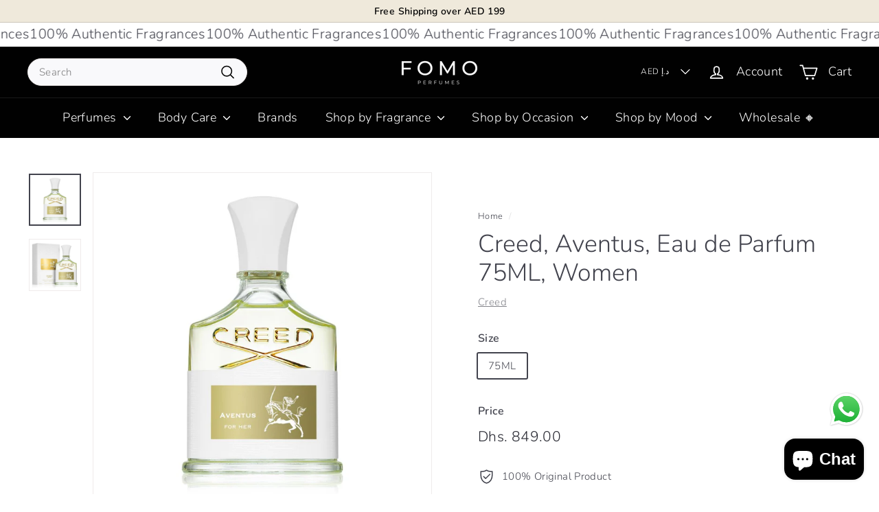

--- FILE ---
content_type: text/html; charset=utf-8
request_url: https://fomoperfumes.com/products/creed-aventus-eau-de-parfum-75ml-women
body_size: 33067
content:
<!doctype html>
<html class="no-js" lang="en" dir="ltr">
<head>
  <meta charset="utf-8">
  <meta http-equiv="X-UA-Compatible" content="IE=edge,chrome=1">
  <meta name="viewport" content="width=device-width,initial-scale=1">
  <meta name="theme-color" content="#000000">
  <link rel="canonical" href="https://fomoperfumes.com/products/creed-aventus-eau-de-parfum-75ml-women">
  <link rel="preload" as="script" href="//fomoperfumes.com/cdn/shop/t/13/assets/theme.js?v=45978310851119577341713931190">
  <link rel="preconnect" href="https://cdn.shopify.com" crossorigin>
  <link rel="preconnect" href="https://fonts.shopifycdn.com" crossorigin>
  <link rel="dns-prefetch" href="https://productreviews.shopifycdn.com">
  <link rel="dns-prefetch" href="https://ajax.googleapis.com">
  <link rel="dns-prefetch" href="https://maps.googleapis.com">
  <link rel="dns-prefetch" href="https://maps.gstatic.com"><link rel="shortcut icon" href="//fomoperfumes.com/cdn/shop/files/Fomo_favicon_32x32.png?v=1713443837" type="image/png" /><title>Creed, Aventus, Eau de Parfum 75ML, Women
&ndash; FOMO Perfumes
</title>
<meta name="description" content="About the Brand A paragon of luxury in the realm of perfumery, Creed stands as an authentic house dedicated to crafting highly original, artisan fragrances that transcend time and captivate the senses of both men and women. Rooted in a rich history dating back to 1760, the House of Creed emerged as an exquisite tailor "><meta property="og:site_name" content="FOMO Perfumes">
  <meta property="og:url" content="https://fomoperfumes.com/products/creed-aventus-eau-de-parfum-75ml-women">
  <meta property="og:title" content="Creed, Aventus, Eau de Parfum 75ML, Women">
  <meta property="og:type" content="product">
  <meta property="og:description" content="About the Brand A paragon of luxury in the realm of perfumery, Creed stands as an authentic house dedicated to crafting highly original, artisan fragrances that transcend time and captivate the senses of both men and women. Rooted in a rich history dating back to 1760, the House of Creed emerged as an exquisite tailor "><meta property="og:image" content="http://fomoperfumes.com/cdn/shop/files/Creed-Aventus-Eau-de-Parfum-75ML-for-Women-1.jpg?v=1713440979">
    <meta property="og:image:secure_url" content="https://fomoperfumes.com/cdn/shop/files/Creed-Aventus-Eau-de-Parfum-75ML-for-Women-1.jpg?v=1713440979">
    <meta property="og:image:width" content="1080">
    <meta property="og:image:height" content="1080"><meta name="twitter:site" content="@">
  <meta name="twitter:card" content="summary_large_image">
  <meta name="twitter:title" content="Creed, Aventus, Eau de Parfum 75ML, Women">
  <meta name="twitter:description" content="About the Brand A paragon of luxury in the realm of perfumery, Creed stands as an authentic house dedicated to crafting highly original, artisan fragrances that transcend time and captivate the senses of both men and women. Rooted in a rich history dating back to 1760, the House of Creed emerged as an exquisite tailor ">
<style data-shopify>@font-face {
  font-family: Nunito;
  font-weight: 300;
  font-style: normal;
  font-display: swap;
  src: url("//fomoperfumes.com/cdn/fonts/nunito/nunito_n3.c1d7c2242f5519d084eafc479d7cc132bcc8c480.woff2") format("woff2"),
       url("//fomoperfumes.com/cdn/fonts/nunito/nunito_n3.d543cae3671591d99f8b7ed9ea9ca8387fc73b09.woff") format("woff");
}

  @font-face {
  font-family: Nunito;
  font-weight: 300;
  font-style: normal;
  font-display: swap;
  src: url("//fomoperfumes.com/cdn/fonts/nunito/nunito_n3.c1d7c2242f5519d084eafc479d7cc132bcc8c480.woff2") format("woff2"),
       url("//fomoperfumes.com/cdn/fonts/nunito/nunito_n3.d543cae3671591d99f8b7ed9ea9ca8387fc73b09.woff") format("woff");
}


  @font-face {
  font-family: Nunito;
  font-weight: 600;
  font-style: normal;
  font-display: swap;
  src: url("//fomoperfumes.com/cdn/fonts/nunito/nunito_n6.1a6c50dce2e2b3b0d31e02dbd9146b5064bea503.woff2") format("woff2"),
       url("//fomoperfumes.com/cdn/fonts/nunito/nunito_n6.6b124f3eac46044b98c99f2feb057208e260962f.woff") format("woff");
}

  @font-face {
  font-family: Nunito;
  font-weight: 300;
  font-style: italic;
  font-display: swap;
  src: url("//fomoperfumes.com/cdn/fonts/nunito/nunito_i3.11db3ddffd5485d801b7a5d8a24c3b0e446751f1.woff2") format("woff2"),
       url("//fomoperfumes.com/cdn/fonts/nunito/nunito_i3.7f37c552f86f3fb4c0aae0353840b033f9f464a0.woff") format("woff");
}

  @font-face {
  font-family: Nunito;
  font-weight: 600;
  font-style: italic;
  font-display: swap;
  src: url("//fomoperfumes.com/cdn/fonts/nunito/nunito_i6.79bb6a51553d3b72598bab76aca3c938e7c6ac54.woff2") format("woff2"),
       url("//fomoperfumes.com/cdn/fonts/nunito/nunito_i6.9ad010b13940d2fa0d660e3029dd144c52772c10.woff") format("woff");
}

</style><link href="//fomoperfumes.com/cdn/shop/t/13/assets/theme.css?v=67569305576737535711713936035" rel="stylesheet" type="text/css" media="all" />
  <link href="//fomoperfumes.com/cdn/shop/t/13/assets/next.css?v=158866798463962457201713931190" rel="stylesheet" type="text/css" media="all" />
<style data-shopify>:root {
    --typeHeaderPrimary: Nunito;
    --typeHeaderFallback: sans-serif;
    --typeHeaderSize: 42px;
    --typeHeaderWeight: 300;
    --typeHeaderLineHeight: 1.2;
    --typeHeaderSpacing: 0.0em;

    --typeBasePrimary:Nunito;
    --typeBaseFallback:sans-serif;
    --typeBaseSize: 15px;
    --typeBaseWeight: 300;
    --typeBaseSpacing: 0.025em;
    --typeBaseLineHeight: 1.5;

    --colorSmallImageBg: #ffffff;
    --colorSmallImageBgDark: #f7f7f7;
    --colorLargeImageBg: #e7e7e7;
    --colorLargeImageBgLight: #ffffff;

    --iconWeight: 4px;
    --iconLinecaps: round;

    
      --buttonRadius: 3px;
      --btnPadding: 11px 25px;
    

    
      --roundness: 20px;
    

    
      --gridThickness: 0;
    

    --productTileMargin: 10%;
    --collectionTileMargin: 0%;

    --swatchSize: 40px;
  }

  @media screen and (max-width: 768px) {
    :root {
      --typeBaseSize: 13px;

      
        --roundness: 15px;
        --btnPadding: 9px 25px;
      
    }
  }</style><script>
    document.documentElement.className = document.documentElement.className.replace('no-js', 'js');

    window.theme = window.theme || {};
    theme.routes = {
      home: "/",
      collections: "/collections",
      cart: "/cart.js",
      cartPage: "/cart",
      cartAdd: "/cart/add.js",
      cartChange: "/cart/change.js",
      search: "/search",
      predictiveSearch: "/search/suggest"
    };

    theme.strings = {
      soldOut: "Sold Out",
      unavailable: "Unavailable",
      inStockLabel: "In stock, ready to ship",
      oneStockLabel: "Low stock - [count] item left",
      otherStockLabel: "Low stock - [count] items left",
      willNotShipUntil: "Ready to ship [date]",
      willBeInStockAfter: "Back in stock [date]",
      waitingForStock: "Inventory on the way",
      savePrice: "Save [saved_amount]",
      cartEmpty: "Your cart is currently empty.",
      cartTermsConfirmation: "You must agree with the terms and conditions of sales to check out",
      searchCollections: "Collections",
      searchPages: "Pages",
      searchArticles: "Articles",
      maxQuantity: "You can only have [quantity] of [title] in your cart."
    };
    theme.settings = {
      cartType: "page",
      isCustomerTemplate: false,
      moneyFormat: "Dhs. {{amount}}",
      saveType: "percent",
      productImageSize: "square",
      productImageCover: false,
      predictiveSearch: true,
      predictiveSearchType: null,
      superScriptSetting: true,
      superScriptPrice: false,
      quickView: true,
      quickAdd: true,
      themeName: 'Expanse',
      themeVersion: "4.4.1"
    };
  </script>

  <script>window.performance && window.performance.mark && window.performance.mark('shopify.content_for_header.start');</script><meta id="shopify-digital-wallet" name="shopify-digital-wallet" content="/80914612504/digital_wallets/dialog">
<link rel="alternate" type="application/json+oembed" href="https://fomoperfumes.com/products/creed-aventus-eau-de-parfum-75ml-women.oembed">
<script async="async" src="/checkouts/internal/preloads.js?locale=en-AE"></script>
<script id="shopify-features" type="application/json">{"accessToken":"149b7f9b3660b6b87ff803264adfb009","betas":["rich-media-storefront-analytics"],"domain":"fomoperfumes.com","predictiveSearch":true,"shopId":80914612504,"locale":"en"}</script>
<script>var Shopify = Shopify || {};
Shopify.shop = "4813e2.myshopify.com";
Shopify.locale = "en";
Shopify.currency = {"active":"AED","rate":"1.0"};
Shopify.country = "AE";
Shopify.theme = {"name":"Copy of Fresh Backup of Expanse - April 15 edits","id":167170048280,"schema_name":"Expanse","schema_version":"4.4.1","theme_store_id":902,"role":"main"};
Shopify.theme.handle = "null";
Shopify.theme.style = {"id":null,"handle":null};
Shopify.cdnHost = "fomoperfumes.com/cdn";
Shopify.routes = Shopify.routes || {};
Shopify.routes.root = "/";</script>
<script type="module">!function(o){(o.Shopify=o.Shopify||{}).modules=!0}(window);</script>
<script>!function(o){function n(){var o=[];function n(){o.push(Array.prototype.slice.apply(arguments))}return n.q=o,n}var t=o.Shopify=o.Shopify||{};t.loadFeatures=n(),t.autoloadFeatures=n()}(window);</script>
<script id="shop-js-analytics" type="application/json">{"pageType":"product"}</script>
<script defer="defer" async type="module" src="//fomoperfumes.com/cdn/shopifycloud/shop-js/modules/v2/client.init-shop-cart-sync_BN7fPSNr.en.esm.js"></script>
<script defer="defer" async type="module" src="//fomoperfumes.com/cdn/shopifycloud/shop-js/modules/v2/chunk.common_Cbph3Kss.esm.js"></script>
<script defer="defer" async type="module" src="//fomoperfumes.com/cdn/shopifycloud/shop-js/modules/v2/chunk.modal_DKumMAJ1.esm.js"></script>
<script type="module">
  await import("//fomoperfumes.com/cdn/shopifycloud/shop-js/modules/v2/client.init-shop-cart-sync_BN7fPSNr.en.esm.js");
await import("//fomoperfumes.com/cdn/shopifycloud/shop-js/modules/v2/chunk.common_Cbph3Kss.esm.js");
await import("//fomoperfumes.com/cdn/shopifycloud/shop-js/modules/v2/chunk.modal_DKumMAJ1.esm.js");

  window.Shopify.SignInWithShop?.initShopCartSync?.({"fedCMEnabled":true,"windoidEnabled":true});

</script>
<script id="__st">var __st={"a":80914612504,"offset":14400,"reqid":"44dc941c-d9b0-4607-852a-ba85ee23aac9-1769805261","pageurl":"fomoperfumes.com\/products\/creed-aventus-eau-de-parfum-75ml-women","u":"a35b9041034b","p":"product","rtyp":"product","rid":9135308636440};</script>
<script>window.ShopifyPaypalV4VisibilityTracking = true;</script>
<script id="captcha-bootstrap">!function(){'use strict';const t='contact',e='account',n='new_comment',o=[[t,t],['blogs',n],['comments',n],[t,'customer']],c=[[e,'customer_login'],[e,'guest_login'],[e,'recover_customer_password'],[e,'create_customer']],r=t=>t.map((([t,e])=>`form[action*='/${t}']:not([data-nocaptcha='true']) input[name='form_type'][value='${e}']`)).join(','),a=t=>()=>t?[...document.querySelectorAll(t)].map((t=>t.form)):[];function s(){const t=[...o],e=r(t);return a(e)}const i='password',u='form_key',d=['recaptcha-v3-token','g-recaptcha-response','h-captcha-response',i],f=()=>{try{return window.sessionStorage}catch{return}},m='__shopify_v',_=t=>t.elements[u];function p(t,e,n=!1){try{const o=window.sessionStorage,c=JSON.parse(o.getItem(e)),{data:r}=function(t){const{data:e,action:n}=t;return t[m]||n?{data:e,action:n}:{data:t,action:n}}(c);for(const[e,n]of Object.entries(r))t.elements[e]&&(t.elements[e].value=n);n&&o.removeItem(e)}catch(o){console.error('form repopulation failed',{error:o})}}const l='form_type',E='cptcha';function T(t){t.dataset[E]=!0}const w=window,h=w.document,L='Shopify',v='ce_forms',y='captcha';let A=!1;((t,e)=>{const n=(g='f06e6c50-85a8-45c8-87d0-21a2b65856fe',I='https://cdn.shopify.com/shopifycloud/storefront-forms-hcaptcha/ce_storefront_forms_captcha_hcaptcha.v1.5.2.iife.js',D={infoText:'Protected by hCaptcha',privacyText:'Privacy',termsText:'Terms'},(t,e,n)=>{const o=w[L][v],c=o.bindForm;if(c)return c(t,g,e,D).then(n);var r;o.q.push([[t,g,e,D],n]),r=I,A||(h.body.append(Object.assign(h.createElement('script'),{id:'captcha-provider',async:!0,src:r})),A=!0)});var g,I,D;w[L]=w[L]||{},w[L][v]=w[L][v]||{},w[L][v].q=[],w[L][y]=w[L][y]||{},w[L][y].protect=function(t,e){n(t,void 0,e),T(t)},Object.freeze(w[L][y]),function(t,e,n,w,h,L){const[v,y,A,g]=function(t,e,n){const i=e?o:[],u=t?c:[],d=[...i,...u],f=r(d),m=r(i),_=r(d.filter((([t,e])=>n.includes(e))));return[a(f),a(m),a(_),s()]}(w,h,L),I=t=>{const e=t.target;return e instanceof HTMLFormElement?e:e&&e.form},D=t=>v().includes(t);t.addEventListener('submit',(t=>{const e=I(t);if(!e)return;const n=D(e)&&!e.dataset.hcaptchaBound&&!e.dataset.recaptchaBound,o=_(e),c=g().includes(e)&&(!o||!o.value);(n||c)&&t.preventDefault(),c&&!n&&(function(t){try{if(!f())return;!function(t){const e=f();if(!e)return;const n=_(t);if(!n)return;const o=n.value;o&&e.removeItem(o)}(t);const e=Array.from(Array(32),(()=>Math.random().toString(36)[2])).join('');!function(t,e){_(t)||t.append(Object.assign(document.createElement('input'),{type:'hidden',name:u})),t.elements[u].value=e}(t,e),function(t,e){const n=f();if(!n)return;const o=[...t.querySelectorAll(`input[type='${i}']`)].map((({name:t})=>t)),c=[...d,...o],r={};for(const[a,s]of new FormData(t).entries())c.includes(a)||(r[a]=s);n.setItem(e,JSON.stringify({[m]:1,action:t.action,data:r}))}(t,e)}catch(e){console.error('failed to persist form',e)}}(e),e.submit())}));const S=(t,e)=>{t&&!t.dataset[E]&&(n(t,e.some((e=>e===t))),T(t))};for(const o of['focusin','change'])t.addEventListener(o,(t=>{const e=I(t);D(e)&&S(e,y())}));const B=e.get('form_key'),M=e.get(l),P=B&&M;t.addEventListener('DOMContentLoaded',(()=>{const t=y();if(P)for(const e of t)e.elements[l].value===M&&p(e,B);[...new Set([...A(),...v().filter((t=>'true'===t.dataset.shopifyCaptcha))])].forEach((e=>S(e,t)))}))}(h,new URLSearchParams(w.location.search),n,t,e,['guest_login'])})(!1,!0)}();</script>
<script integrity="sha256-4kQ18oKyAcykRKYeNunJcIwy7WH5gtpwJnB7kiuLZ1E=" data-source-attribution="shopify.loadfeatures" defer="defer" src="//fomoperfumes.com/cdn/shopifycloud/storefront/assets/storefront/load_feature-a0a9edcb.js" crossorigin="anonymous"></script>
<script data-source-attribution="shopify.dynamic_checkout.dynamic.init">var Shopify=Shopify||{};Shopify.PaymentButton=Shopify.PaymentButton||{isStorefrontPortableWallets:!0,init:function(){window.Shopify.PaymentButton.init=function(){};var t=document.createElement("script");t.src="https://fomoperfumes.com/cdn/shopifycloud/portable-wallets/latest/portable-wallets.en.js",t.type="module",document.head.appendChild(t)}};
</script>
<script data-source-attribution="shopify.dynamic_checkout.buyer_consent">
  function portableWalletsHideBuyerConsent(e){var t=document.getElementById("shopify-buyer-consent"),n=document.getElementById("shopify-subscription-policy-button");t&&n&&(t.classList.add("hidden"),t.setAttribute("aria-hidden","true"),n.removeEventListener("click",e))}function portableWalletsShowBuyerConsent(e){var t=document.getElementById("shopify-buyer-consent"),n=document.getElementById("shopify-subscription-policy-button");t&&n&&(t.classList.remove("hidden"),t.removeAttribute("aria-hidden"),n.addEventListener("click",e))}window.Shopify?.PaymentButton&&(window.Shopify.PaymentButton.hideBuyerConsent=portableWalletsHideBuyerConsent,window.Shopify.PaymentButton.showBuyerConsent=portableWalletsShowBuyerConsent);
</script>
<script>
  function portableWalletsCleanup(e){e&&e.src&&console.error("Failed to load portable wallets script "+e.src);var t=document.querySelectorAll("shopify-accelerated-checkout .shopify-payment-button__skeleton, shopify-accelerated-checkout-cart .wallet-cart-button__skeleton"),e=document.getElementById("shopify-buyer-consent");for(let e=0;e<t.length;e++)t[e].remove();e&&e.remove()}function portableWalletsNotLoadedAsModule(e){e instanceof ErrorEvent&&"string"==typeof e.message&&e.message.includes("import.meta")&&"string"==typeof e.filename&&e.filename.includes("portable-wallets")&&(window.removeEventListener("error",portableWalletsNotLoadedAsModule),window.Shopify.PaymentButton.failedToLoad=e,"loading"===document.readyState?document.addEventListener("DOMContentLoaded",window.Shopify.PaymentButton.init):window.Shopify.PaymentButton.init())}window.addEventListener("error",portableWalletsNotLoadedAsModule);
</script>

<script type="module" src="https://fomoperfumes.com/cdn/shopifycloud/portable-wallets/latest/portable-wallets.en.js" onError="portableWalletsCleanup(this)" crossorigin="anonymous"></script>
<script nomodule>
  document.addEventListener("DOMContentLoaded", portableWalletsCleanup);
</script>

<link id="shopify-accelerated-checkout-styles" rel="stylesheet" media="screen" href="https://fomoperfumes.com/cdn/shopifycloud/portable-wallets/latest/accelerated-checkout-backwards-compat.css" crossorigin="anonymous">
<style id="shopify-accelerated-checkout-cart">
        #shopify-buyer-consent {
  margin-top: 1em;
  display: inline-block;
  width: 100%;
}

#shopify-buyer-consent.hidden {
  display: none;
}

#shopify-subscription-policy-button {
  background: none;
  border: none;
  padding: 0;
  text-decoration: underline;
  font-size: inherit;
  cursor: pointer;
}

#shopify-subscription-policy-button::before {
  box-shadow: none;
}

      </style>

<script>window.performance && window.performance.mark && window.performance.mark('shopify.content_for_header.end');</script>

  <script src="//fomoperfumes.com/cdn/shop/t/13/assets/vendor-scripts-v2.js?v=28795867768355101311713931190" defer="defer"></script>
  <script src="//fomoperfumes.com/cdn/shop/t/13/assets/theme.js?v=45978310851119577341713931190" defer="defer"></script>
  <script src="//fomoperfumes.com/cdn/shop/t/13/assets/next.js?v=131372909002363781041713931190" defer="defer"></script>

  <link rel="stylesheet" href="https://cdnjs.cloudflare.com/ajax/libs/slick-carousel/1.9.0/slick.css" integrity="sha512-wR4oNhLBHf7smjy0K4oqzdWumd+r5/+6QO/vDda76MW5iug4PT7v86FoEkySIJft3XA0Ae6axhIvHrqwm793Nw==" crossorigin="anonymous" referrerpolicy="no-referrer" />
  <link rel="stylesheet" href="https://cdnjs.cloudflare.com/ajax/libs/slick-carousel/1.9.0/slick-theme.css" integrity="sha512-6lLUdeQ5uheMFbWm3CP271l14RsX1xtx+J5x2yeIDkkiBpeVTNhTqijME7GgRKKi6hCqovwCoBTlRBEC20M8Mg==" crossorigin="anonymous" referrerpolicy="no-referrer" />
  <link href="//fomoperfumes.com/cdn/shop/t/13/assets/custom-mw.css?v=180742890644406512591713936047" rel="stylesheet" type="text/css" media="all" />
<script src="https://cdn.shopify.com/extensions/e8878072-2f6b-4e89-8082-94b04320908d/inbox-1254/assets/inbox-chat-loader.js" type="text/javascript" defer="defer"></script>
<script src="https://cdn.shopify.com/extensions/019c1033-b3a9-7ad3-b9bf-61b1f669de2a/judgeme-extensions-330/assets/loader.js" type="text/javascript" defer="defer"></script>
<link href="https://monorail-edge.shopifysvc.com" rel="dns-prefetch">
<script>(function(){if ("sendBeacon" in navigator && "performance" in window) {try {var session_token_from_headers = performance.getEntriesByType('navigation')[0].serverTiming.find(x => x.name == '_s').description;} catch {var session_token_from_headers = undefined;}var session_cookie_matches = document.cookie.match(/_shopify_s=([^;]*)/);var session_token_from_cookie = session_cookie_matches && session_cookie_matches.length === 2 ? session_cookie_matches[1] : "";var session_token = session_token_from_headers || session_token_from_cookie || "";function handle_abandonment_event(e) {var entries = performance.getEntries().filter(function(entry) {return /monorail-edge.shopifysvc.com/.test(entry.name);});if (!window.abandonment_tracked && entries.length === 0) {window.abandonment_tracked = true;var currentMs = Date.now();var navigation_start = performance.timing.navigationStart;var payload = {shop_id: 80914612504,url: window.location.href,navigation_start,duration: currentMs - navigation_start,session_token,page_type: "product"};window.navigator.sendBeacon("https://monorail-edge.shopifysvc.com/v1/produce", JSON.stringify({schema_id: "online_store_buyer_site_abandonment/1.1",payload: payload,metadata: {event_created_at_ms: currentMs,event_sent_at_ms: currentMs}}));}}window.addEventListener('pagehide', handle_abandonment_event);}}());</script>
<script id="web-pixels-manager-setup">(function e(e,d,r,n,o){if(void 0===o&&(o={}),!Boolean(null===(a=null===(i=window.Shopify)||void 0===i?void 0:i.analytics)||void 0===a?void 0:a.replayQueue)){var i,a;window.Shopify=window.Shopify||{};var t=window.Shopify;t.analytics=t.analytics||{};var s=t.analytics;s.replayQueue=[],s.publish=function(e,d,r){return s.replayQueue.push([e,d,r]),!0};try{self.performance.mark("wpm:start")}catch(e){}var l=function(){var e={modern:/Edge?\/(1{2}[4-9]|1[2-9]\d|[2-9]\d{2}|\d{4,})\.\d+(\.\d+|)|Firefox\/(1{2}[4-9]|1[2-9]\d|[2-9]\d{2}|\d{4,})\.\d+(\.\d+|)|Chrom(ium|e)\/(9{2}|\d{3,})\.\d+(\.\d+|)|(Maci|X1{2}).+ Version\/(15\.\d+|(1[6-9]|[2-9]\d|\d{3,})\.\d+)([,.]\d+|)( \(\w+\)|)( Mobile\/\w+|) Safari\/|Chrome.+OPR\/(9{2}|\d{3,})\.\d+\.\d+|(CPU[ +]OS|iPhone[ +]OS|CPU[ +]iPhone|CPU IPhone OS|CPU iPad OS)[ +]+(15[._]\d+|(1[6-9]|[2-9]\d|\d{3,})[._]\d+)([._]\d+|)|Android:?[ /-](13[3-9]|1[4-9]\d|[2-9]\d{2}|\d{4,})(\.\d+|)(\.\d+|)|Android.+Firefox\/(13[5-9]|1[4-9]\d|[2-9]\d{2}|\d{4,})\.\d+(\.\d+|)|Android.+Chrom(ium|e)\/(13[3-9]|1[4-9]\d|[2-9]\d{2}|\d{4,})\.\d+(\.\d+|)|SamsungBrowser\/([2-9]\d|\d{3,})\.\d+/,legacy:/Edge?\/(1[6-9]|[2-9]\d|\d{3,})\.\d+(\.\d+|)|Firefox\/(5[4-9]|[6-9]\d|\d{3,})\.\d+(\.\d+|)|Chrom(ium|e)\/(5[1-9]|[6-9]\d|\d{3,})\.\d+(\.\d+|)([\d.]+$|.*Safari\/(?![\d.]+ Edge\/[\d.]+$))|(Maci|X1{2}).+ Version\/(10\.\d+|(1[1-9]|[2-9]\d|\d{3,})\.\d+)([,.]\d+|)( \(\w+\)|)( Mobile\/\w+|) Safari\/|Chrome.+OPR\/(3[89]|[4-9]\d|\d{3,})\.\d+\.\d+|(CPU[ +]OS|iPhone[ +]OS|CPU[ +]iPhone|CPU IPhone OS|CPU iPad OS)[ +]+(10[._]\d+|(1[1-9]|[2-9]\d|\d{3,})[._]\d+)([._]\d+|)|Android:?[ /-](13[3-9]|1[4-9]\d|[2-9]\d{2}|\d{4,})(\.\d+|)(\.\d+|)|Mobile Safari.+OPR\/([89]\d|\d{3,})\.\d+\.\d+|Android.+Firefox\/(13[5-9]|1[4-9]\d|[2-9]\d{2}|\d{4,})\.\d+(\.\d+|)|Android.+Chrom(ium|e)\/(13[3-9]|1[4-9]\d|[2-9]\d{2}|\d{4,})\.\d+(\.\d+|)|Android.+(UC? ?Browser|UCWEB|U3)[ /]?(15\.([5-9]|\d{2,})|(1[6-9]|[2-9]\d|\d{3,})\.\d+)\.\d+|SamsungBrowser\/(5\.\d+|([6-9]|\d{2,})\.\d+)|Android.+MQ{2}Browser\/(14(\.(9|\d{2,})|)|(1[5-9]|[2-9]\d|\d{3,})(\.\d+|))(\.\d+|)|K[Aa][Ii]OS\/(3\.\d+|([4-9]|\d{2,})\.\d+)(\.\d+|)/},d=e.modern,r=e.legacy,n=navigator.userAgent;return n.match(d)?"modern":n.match(r)?"legacy":"unknown"}(),u="modern"===l?"modern":"legacy",c=(null!=n?n:{modern:"",legacy:""})[u],f=function(e){return[e.baseUrl,"/wpm","/b",e.hashVersion,"modern"===e.buildTarget?"m":"l",".js"].join("")}({baseUrl:d,hashVersion:r,buildTarget:u}),m=function(e){var d=e.version,r=e.bundleTarget,n=e.surface,o=e.pageUrl,i=e.monorailEndpoint;return{emit:function(e){var a=e.status,t=e.errorMsg,s=(new Date).getTime(),l=JSON.stringify({metadata:{event_sent_at_ms:s},events:[{schema_id:"web_pixels_manager_load/3.1",payload:{version:d,bundle_target:r,page_url:o,status:a,surface:n,error_msg:t},metadata:{event_created_at_ms:s}}]});if(!i)return console&&console.warn&&console.warn("[Web Pixels Manager] No Monorail endpoint provided, skipping logging."),!1;try{return self.navigator.sendBeacon.bind(self.navigator)(i,l)}catch(e){}var u=new XMLHttpRequest;try{return u.open("POST",i,!0),u.setRequestHeader("Content-Type","text/plain"),u.send(l),!0}catch(e){return console&&console.warn&&console.warn("[Web Pixels Manager] Got an unhandled error while logging to Monorail."),!1}}}}({version:r,bundleTarget:l,surface:e.surface,pageUrl:self.location.href,monorailEndpoint:e.monorailEndpoint});try{o.browserTarget=l,function(e){var d=e.src,r=e.async,n=void 0===r||r,o=e.onload,i=e.onerror,a=e.sri,t=e.scriptDataAttributes,s=void 0===t?{}:t,l=document.createElement("script"),u=document.querySelector("head"),c=document.querySelector("body");if(l.async=n,l.src=d,a&&(l.integrity=a,l.crossOrigin="anonymous"),s)for(var f in s)if(Object.prototype.hasOwnProperty.call(s,f))try{l.dataset[f]=s[f]}catch(e){}if(o&&l.addEventListener("load",o),i&&l.addEventListener("error",i),u)u.appendChild(l);else{if(!c)throw new Error("Did not find a head or body element to append the script");c.appendChild(l)}}({src:f,async:!0,onload:function(){if(!function(){var e,d;return Boolean(null===(d=null===(e=window.Shopify)||void 0===e?void 0:e.analytics)||void 0===d?void 0:d.initialized)}()){var d=window.webPixelsManager.init(e)||void 0;if(d){var r=window.Shopify.analytics;r.replayQueue.forEach((function(e){var r=e[0],n=e[1],o=e[2];d.publishCustomEvent(r,n,o)})),r.replayQueue=[],r.publish=d.publishCustomEvent,r.visitor=d.visitor,r.initialized=!0}}},onerror:function(){return m.emit({status:"failed",errorMsg:"".concat(f," has failed to load")})},sri:function(e){var d=/^sha384-[A-Za-z0-9+/=]+$/;return"string"==typeof e&&d.test(e)}(c)?c:"",scriptDataAttributes:o}),m.emit({status:"loading"})}catch(e){m.emit({status:"failed",errorMsg:(null==e?void 0:e.message)||"Unknown error"})}}})({shopId: 80914612504,storefrontBaseUrl: "https://fomoperfumes.com",extensionsBaseUrl: "https://extensions.shopifycdn.com/cdn/shopifycloud/web-pixels-manager",monorailEndpoint: "https://monorail-edge.shopifysvc.com/unstable/produce_batch",surface: "storefront-renderer",enabledBetaFlags: ["2dca8a86"],webPixelsConfigList: [{"id":"1408336152","configuration":"{\"webPixelName\":\"Judge.me\"}","eventPayloadVersion":"v1","runtimeContext":"STRICT","scriptVersion":"34ad157958823915625854214640f0bf","type":"APP","apiClientId":683015,"privacyPurposes":["ANALYTICS"],"dataSharingAdjustments":{"protectedCustomerApprovalScopes":["read_customer_email","read_customer_name","read_customer_personal_data","read_customer_phone"]}},{"id":"418677016","configuration":"{\"pixel_id\":\"800908261963157\",\"pixel_type\":\"facebook_pixel\",\"metaapp_system_user_token\":\"-\"}","eventPayloadVersion":"v1","runtimeContext":"OPEN","scriptVersion":"ca16bc87fe92b6042fbaa3acc2fbdaa6","type":"APP","apiClientId":2329312,"privacyPurposes":["ANALYTICS","MARKETING","SALE_OF_DATA"],"dataSharingAdjustments":{"protectedCustomerApprovalScopes":["read_customer_address","read_customer_email","read_customer_name","read_customer_personal_data","read_customer_phone"]}},{"id":"shopify-app-pixel","configuration":"{}","eventPayloadVersion":"v1","runtimeContext":"STRICT","scriptVersion":"0450","apiClientId":"shopify-pixel","type":"APP","privacyPurposes":["ANALYTICS","MARKETING"]},{"id":"shopify-custom-pixel","eventPayloadVersion":"v1","runtimeContext":"LAX","scriptVersion":"0450","apiClientId":"shopify-pixel","type":"CUSTOM","privacyPurposes":["ANALYTICS","MARKETING"]}],isMerchantRequest: false,initData: {"shop":{"name":"FOMO Perfumes","paymentSettings":{"currencyCode":"AED"},"myshopifyDomain":"4813e2.myshopify.com","countryCode":"AE","storefrontUrl":"https:\/\/fomoperfumes.com"},"customer":null,"cart":null,"checkout":null,"productVariants":[{"price":{"amount":849.0,"currencyCode":"AED"},"product":{"title":"Creed, Aventus, Eau de Parfum 75ML, Women","vendor":"Creed","id":"9135308636440","untranslatedTitle":"Creed, Aventus, Eau de Parfum 75ML, Women","url":"\/products\/creed-aventus-eau-de-parfum-75ml-women","type":"Perfume"},"id":"48256055738648","image":{"src":"\/\/fomoperfumes.com\/cdn\/shop\/files\/Creed-Aventus-Eau-de-Parfum-75ML-for-Women-1.jpg?v=1713440979"},"sku":"FP-42-2","title":"75ML","untranslatedTitle":"75ML"}],"purchasingCompany":null},},"https://fomoperfumes.com/cdn","1d2a099fw23dfb22ep557258f5m7a2edbae",{"modern":"","legacy":""},{"shopId":"80914612504","storefrontBaseUrl":"https:\/\/fomoperfumes.com","extensionBaseUrl":"https:\/\/extensions.shopifycdn.com\/cdn\/shopifycloud\/web-pixels-manager","surface":"storefront-renderer","enabledBetaFlags":"[\"2dca8a86\"]","isMerchantRequest":"false","hashVersion":"1d2a099fw23dfb22ep557258f5m7a2edbae","publish":"custom","events":"[[\"page_viewed\",{}],[\"product_viewed\",{\"productVariant\":{\"price\":{\"amount\":849.0,\"currencyCode\":\"AED\"},\"product\":{\"title\":\"Creed, Aventus, Eau de Parfum 75ML, Women\",\"vendor\":\"Creed\",\"id\":\"9135308636440\",\"untranslatedTitle\":\"Creed, Aventus, Eau de Parfum 75ML, Women\",\"url\":\"\/products\/creed-aventus-eau-de-parfum-75ml-women\",\"type\":\"Perfume\"},\"id\":\"48256055738648\",\"image\":{\"src\":\"\/\/fomoperfumes.com\/cdn\/shop\/files\/Creed-Aventus-Eau-de-Parfum-75ML-for-Women-1.jpg?v=1713440979\"},\"sku\":\"FP-42-2\",\"title\":\"75ML\",\"untranslatedTitle\":\"75ML\"}}]]"});</script><script>
  window.ShopifyAnalytics = window.ShopifyAnalytics || {};
  window.ShopifyAnalytics.meta = window.ShopifyAnalytics.meta || {};
  window.ShopifyAnalytics.meta.currency = 'AED';
  var meta = {"product":{"id":9135308636440,"gid":"gid:\/\/shopify\/Product\/9135308636440","vendor":"Creed","type":"Perfume","handle":"creed-aventus-eau-de-parfum-75ml-women","variants":[{"id":48256055738648,"price":84900,"name":"Creed, Aventus, Eau de Parfum 75ML, Women - 75ML","public_title":"75ML","sku":"FP-42-2"}],"remote":false},"page":{"pageType":"product","resourceType":"product","resourceId":9135308636440,"requestId":"44dc941c-d9b0-4607-852a-ba85ee23aac9-1769805261"}};
  for (var attr in meta) {
    window.ShopifyAnalytics.meta[attr] = meta[attr];
  }
</script>
<script class="analytics">
  (function () {
    var customDocumentWrite = function(content) {
      var jquery = null;

      if (window.jQuery) {
        jquery = window.jQuery;
      } else if (window.Checkout && window.Checkout.$) {
        jquery = window.Checkout.$;
      }

      if (jquery) {
        jquery('body').append(content);
      }
    };

    var hasLoggedConversion = function(token) {
      if (token) {
        return document.cookie.indexOf('loggedConversion=' + token) !== -1;
      }
      return false;
    }

    var setCookieIfConversion = function(token) {
      if (token) {
        var twoMonthsFromNow = new Date(Date.now());
        twoMonthsFromNow.setMonth(twoMonthsFromNow.getMonth() + 2);

        document.cookie = 'loggedConversion=' + token + '; expires=' + twoMonthsFromNow;
      }
    }

    var trekkie = window.ShopifyAnalytics.lib = window.trekkie = window.trekkie || [];
    if (trekkie.integrations) {
      return;
    }
    trekkie.methods = [
      'identify',
      'page',
      'ready',
      'track',
      'trackForm',
      'trackLink'
    ];
    trekkie.factory = function(method) {
      return function() {
        var args = Array.prototype.slice.call(arguments);
        args.unshift(method);
        trekkie.push(args);
        return trekkie;
      };
    };
    for (var i = 0; i < trekkie.methods.length; i++) {
      var key = trekkie.methods[i];
      trekkie[key] = trekkie.factory(key);
    }
    trekkie.load = function(config) {
      trekkie.config = config || {};
      trekkie.config.initialDocumentCookie = document.cookie;
      var first = document.getElementsByTagName('script')[0];
      var script = document.createElement('script');
      script.type = 'text/javascript';
      script.onerror = function(e) {
        var scriptFallback = document.createElement('script');
        scriptFallback.type = 'text/javascript';
        scriptFallback.onerror = function(error) {
                var Monorail = {
      produce: function produce(monorailDomain, schemaId, payload) {
        var currentMs = new Date().getTime();
        var event = {
          schema_id: schemaId,
          payload: payload,
          metadata: {
            event_created_at_ms: currentMs,
            event_sent_at_ms: currentMs
          }
        };
        return Monorail.sendRequest("https://" + monorailDomain + "/v1/produce", JSON.stringify(event));
      },
      sendRequest: function sendRequest(endpointUrl, payload) {
        // Try the sendBeacon API
        if (window && window.navigator && typeof window.navigator.sendBeacon === 'function' && typeof window.Blob === 'function' && !Monorail.isIos12()) {
          var blobData = new window.Blob([payload], {
            type: 'text/plain'
          });

          if (window.navigator.sendBeacon(endpointUrl, blobData)) {
            return true;
          } // sendBeacon was not successful

        } // XHR beacon

        var xhr = new XMLHttpRequest();

        try {
          xhr.open('POST', endpointUrl);
          xhr.setRequestHeader('Content-Type', 'text/plain');
          xhr.send(payload);
        } catch (e) {
          console.log(e);
        }

        return false;
      },
      isIos12: function isIos12() {
        return window.navigator.userAgent.lastIndexOf('iPhone; CPU iPhone OS 12_') !== -1 || window.navigator.userAgent.lastIndexOf('iPad; CPU OS 12_') !== -1;
      }
    };
    Monorail.produce('monorail-edge.shopifysvc.com',
      'trekkie_storefront_load_errors/1.1',
      {shop_id: 80914612504,
      theme_id: 167170048280,
      app_name: "storefront",
      context_url: window.location.href,
      source_url: "//fomoperfumes.com/cdn/s/trekkie.storefront.c59ea00e0474b293ae6629561379568a2d7c4bba.min.js"});

        };
        scriptFallback.async = true;
        scriptFallback.src = '//fomoperfumes.com/cdn/s/trekkie.storefront.c59ea00e0474b293ae6629561379568a2d7c4bba.min.js';
        first.parentNode.insertBefore(scriptFallback, first);
      };
      script.async = true;
      script.src = '//fomoperfumes.com/cdn/s/trekkie.storefront.c59ea00e0474b293ae6629561379568a2d7c4bba.min.js';
      first.parentNode.insertBefore(script, first);
    };
    trekkie.load(
      {"Trekkie":{"appName":"storefront","development":false,"defaultAttributes":{"shopId":80914612504,"isMerchantRequest":null,"themeId":167170048280,"themeCityHash":"12986293836832166235","contentLanguage":"en","currency":"AED","eventMetadataId":"bdd806f0-4a6d-4f55-b19b-053b71d9e8d3"},"isServerSideCookieWritingEnabled":true,"monorailRegion":"shop_domain","enabledBetaFlags":["65f19447","b5387b81"]},"Session Attribution":{},"S2S":{"facebookCapiEnabled":true,"source":"trekkie-storefront-renderer","apiClientId":580111}}
    );

    var loaded = false;
    trekkie.ready(function() {
      if (loaded) return;
      loaded = true;

      window.ShopifyAnalytics.lib = window.trekkie;

      var originalDocumentWrite = document.write;
      document.write = customDocumentWrite;
      try { window.ShopifyAnalytics.merchantGoogleAnalytics.call(this); } catch(error) {};
      document.write = originalDocumentWrite;

      window.ShopifyAnalytics.lib.page(null,{"pageType":"product","resourceType":"product","resourceId":9135308636440,"requestId":"44dc941c-d9b0-4607-852a-ba85ee23aac9-1769805261","shopifyEmitted":true});

      var match = window.location.pathname.match(/checkouts\/(.+)\/(thank_you|post_purchase)/)
      var token = match? match[1]: undefined;
      if (!hasLoggedConversion(token)) {
        setCookieIfConversion(token);
        window.ShopifyAnalytics.lib.track("Viewed Product",{"currency":"AED","variantId":48256055738648,"productId":9135308636440,"productGid":"gid:\/\/shopify\/Product\/9135308636440","name":"Creed, Aventus, Eau de Parfum 75ML, Women - 75ML","price":"849.00","sku":"FP-42-2","brand":"Creed","variant":"75ML","category":"Perfume","nonInteraction":true,"remote":false},undefined,undefined,{"shopifyEmitted":true});
      window.ShopifyAnalytics.lib.track("monorail:\/\/trekkie_storefront_viewed_product\/1.1",{"currency":"AED","variantId":48256055738648,"productId":9135308636440,"productGid":"gid:\/\/shopify\/Product\/9135308636440","name":"Creed, Aventus, Eau de Parfum 75ML, Women - 75ML","price":"849.00","sku":"FP-42-2","brand":"Creed","variant":"75ML","category":"Perfume","nonInteraction":true,"remote":false,"referer":"https:\/\/fomoperfumes.com\/products\/creed-aventus-eau-de-parfum-75ml-women"});
      }
    });


        var eventsListenerScript = document.createElement('script');
        eventsListenerScript.async = true;
        eventsListenerScript.src = "//fomoperfumes.com/cdn/shopifycloud/storefront/assets/shop_events_listener-3da45d37.js";
        document.getElementsByTagName('head')[0].appendChild(eventsListenerScript);

})();</script>
<script
  defer
  src="https://fomoperfumes.com/cdn/shopifycloud/perf-kit/shopify-perf-kit-3.1.0.min.js"
  data-application="storefront-renderer"
  data-shop-id="80914612504"
  data-render-region="gcp-us-central1"
  data-page-type="product"
  data-theme-instance-id="167170048280"
  data-theme-name="Expanse"
  data-theme-version="4.4.1"
  data-monorail-region="shop_domain"
  data-resource-timing-sampling-rate="10"
  data-shs="true"
  data-shs-beacon="true"
  data-shs-export-with-fetch="true"
  data-shs-logs-sample-rate="1"
  data-shs-beacon-endpoint="https://fomoperfumes.com/api/collect"
></script>
</head>

<body  class="template-product" data-transitions="true" data-button_style="round-slight" data-edges="" data-type_header_capitalize="false" data-swatch_style="round" data-grid-style="grey-round">

  
    <script type="text/javascript">window.setTimeout(function() { document.body.className += " loaded"; }, 25);</script>
  

  <a class="in-page-link visually-hidden skip-link" href="#MainContent">Skip to content</a>

  <div id="PageContainer" class="page-container">
    <div class="transition-body"><!-- BEGIN sections: header-group -->
<div id="shopify-section-sections--22454296936728__toolbar" class="shopify-section shopify-section-group-header-group toolbar-section"><div data-section-id="sections--22454296936728__toolbar" data-section-type="toolbar">
  <div class="toolbar">
    <div class="page-width">
      <div class="toolbar__content">
  <div class="toolbar__item toolbar__item--announcements">
    <div class="announcement-bar text-center">
      <div class="slideshow-wrapper">
        <button type="button" class="visually-hidden slideshow__pause" data-id="sections--22454296936728__toolbar" aria-live="polite">
          <span class="slideshow__pause-stop">
            <svg aria-hidden="true" focusable="false" role="presentation" class="icon icon-pause" viewBox="0 0 10 13"><path d="M0 0h3v13H0zm7 0h3v13H7z" fill-rule="evenodd"/></svg>
            <span class="icon__fallback-text">Pause slideshow</span>
          </span>
          <span class="slideshow__pause-play">
            <svg aria-hidden="true" focusable="false" role="presentation" class="icon icon-play" viewBox="18.24 17.35 24.52 28.3"><path fill="#323232" d="M22.1 19.151v25.5l20.4-13.489-20.4-12.011z"/></svg>
            <span class="icon__fallback-text">Play slideshow</span>
          </span>
        </button>

        <div
          id="AnnouncementSlider"
          class="announcement-slider"
          data-block-count="1"><div
                id="AnnouncementSlide-toolbar-0"
                class="slideshow__slide announcement-slider__slide"
                data-index="0"
                
              >
                <div class="announcement-slider__content"><div class="medium-up--hide">
                      <p>Free Shipping over AED 199</p>
                    </div>
                    <div class="small--hide">
                      <p>Free Shipping over AED 199</p>
                    </div></div>
              </div></div>
      </div>
    </div>
  </div>

</div>

    </div>
  </div>
</div>


</div><div id="shopify-section-sections--22454296936728__scrolling_text_3gTULV" class="shopify-section shopify-section-group-header-group index-section--flush"><div class="color-scheme-none"><style data-shopify>
    .scrolling-text--sections--22454296936728__scrolling_text_3gTULV {
      --move-speed: 270s;
    }

    .scrolling-text--sections--22454296936728__scrolling_text_3gTULV span {
      font-size: 20px;
    }

    
  </style>

  
  <div class="scrolling-text scrolling-text--sections--22454296936728__scrolling_text_3gTULV">
    <div class="scrolling-text__inner scrolling-text__inner--left" aria-hidden="true" tabindex="0" style="gap: 40px;">
      
        <span>100% Authentic Fragrances</span>
      
        <span>100% Authentic Fragrances</span>
      
        <span>100% Authentic Fragrances</span>
      
        <span>100% Authentic Fragrances</span>
      
        <span>100% Authentic Fragrances</span>
      
        <span>100% Authentic Fragrances</span>
      
        <span>100% Authentic Fragrances</span>
      
        <span>100% Authentic Fragrances</span>
      
        <span>100% Authentic Fragrances</span>
      
        <span>100% Authentic Fragrances</span>
      
        <span>100% Authentic Fragrances</span>
      
        <span>100% Authentic Fragrances</span>
      
        <span>100% Authentic Fragrances</span>
      
        <span>100% Authentic Fragrances</span>
      
        <span>100% Authentic Fragrances</span>
      
        <span>100% Authentic Fragrances</span>
      
        <span>100% Authentic Fragrances</span>
      
        <span>100% Authentic Fragrances</span>
      
        <span>100% Authentic Fragrances</span>
      
        <span>100% Authentic Fragrances</span>
      
        <span>100% Authentic Fragrances</span>
      
        <span>100% Authentic Fragrances</span>
      
        <span>100% Authentic Fragrances</span>
      
        <span>100% Authentic Fragrances</span>
      
        <span>100% Authentic Fragrances</span>
      
        <span>100% Authentic Fragrances</span>
      
        <span>100% Authentic Fragrances</span>
      
        <span>100% Authentic Fragrances</span>
      
        <span>100% Authentic Fragrances</span>
      
        <span>100% Authentic Fragrances</span>
      
        <span>100% Authentic Fragrances</span>
      
        <span>100% Authentic Fragrances</span>
      
        <span>100% Authentic Fragrances</span>
      
        <span>100% Authentic Fragrances</span>
      
        <span>100% Authentic Fragrances</span>
      
    </div>
  </div>
  

</div>


<style> #shopify-section-sections--22454296936728__scrolling_text_3gTULV .scrolling-text--sections--21706144055576__scrolling_text_3gTULV span {font-size: 15px;} </style></div><div id="shopify-section-sections--22454296936728__header" class="shopify-section shopify-section-group-header-group header-section"><style>
  .site-nav__link {
    font-size: 18px;
  }
  

  
</style>

<div data-section-id="sections--22454296936728__header" data-section-type="header">
  <div id="HeaderWrapper" class="header-wrapper">
    <header
      id="SiteHeader"
      class="site-header"
      data-sticky="true"
      data-overlay="false">

      <div class="site-header__element site-header__element--top">
        <div class="page-width">
          <div class="header-layout" data-layout="center" data-nav="below" data-logo-align="center"><div class="header-item header-item--search small--hide"><button type="button" class="site-nav__link site-nav__link--icon site-nav__compress-menu">
                    <svg aria-hidden="true" focusable="false" role="presentation" class="icon icon-hamburger" viewBox="0 0 64 64"><path d="M7 15h51">.</path><path d="M7 32h43">.</path><path d="M7 49h51">.</path></svg>
                    <span class="icon__fallback-text">Site navigation</span>
                  </button><predictive-search data-context="header" data-enabled="true" data-dark="false">
  <div class="predictive__screen" data-screen></div>
  <form action="/search" method="get" role="search">
    <label for="Search" class="hidden-label">Search</label>
    <div class="search__input-wrap">
      <input
        class="search__input"
        id="Search"
        type="search"
        name="q"
        value=""
        role="combobox"
        aria-expanded="false"
        aria-owns="predictive-search-results"
        aria-controls="predictive-search-results"
        aria-haspopup="listbox"
        aria-autocomplete="list"
        autocorrect="off"
        autocomplete="off"
        autocapitalize="off"
        spellcheck="false"
        placeholder="Search"
        tabindex="0"
      >
      <input name="options[prefix]" type="hidden" value="last">
      <button class="btn--search" type="submit">
        <svg aria-hidden="true" focusable="false" role="presentation" class="icon icon-search" viewBox="0 0 64 64"><defs><style>.cls-1{fill:none;stroke:#000;stroke-miterlimit:10;stroke-width:2px}</style></defs><path class="cls-1" d="M47.16 28.58A18.58 18.58 0 1 1 28.58 10a18.58 18.58 0 0 1 18.58 18.58zM54 54L41.94 42"/></svg>
        <span class="icon__fallback-text">Search</span>
      </button>
    </div>

    <button class="btn--close-search">
      <svg aria-hidden="true" focusable="false" role="presentation" class="icon icon-close" viewBox="0 0 64 64"><defs><style>.cls-1{fill:none;stroke:#000;stroke-miterlimit:10;stroke-width:2px}</style></defs><path class="cls-1" d="M19 17.61l27.12 27.13m0-27.13L19 44.74"/></svg>
    </button>
    <div id="predictive-search" class="search__results" tabindex="-1"></div>
  </form>
</predictive-search>
</div><div class="header-item header-item--logo"><style data-shopify>.header-item--logo,
    [data-layout="left-center"] .header-item--logo,
    [data-layout="left-center"] .header-item--icons {
      flex: 0 1 90px;
    }

    @media only screen and (min-width: 769px) {
      .header-item--logo,
      [data-layout="left-center"] .header-item--logo,
      [data-layout="left-center"] .header-item--icons {
        flex: 0 0 130px;
      }
    }

    .site-header__logo a {
      width: 90px;
    }
    .is-light .site-header__logo .logo--inverted {
      width: 90px;
    }
    @media only screen and (min-width: 769px) {
      .site-header__logo a {
        width: 130px;
      }

      .is-light .site-header__logo .logo--inverted {
        width: 130px;
      }
    }</style><div class="h1 site-header__logo" ><span class="visually-hidden">FOMO Perfumes</span>
      
      <a
        href="/"
        class="site-header__logo-link">

        





<image-element data-aos="image-fade-in" data-aos-offset="150">


  
    
    <img src="//fomoperfumes.com/cdn/shop/files/FOMO_Perfumes_Logo.jpg?v=1708166806&amp;width=260" alt="" srcset="//fomoperfumes.com/cdn/shop/files/FOMO_Perfumes_Logo.jpg?v=1708166806&amp;width=130 130w, //fomoperfumes.com/cdn/shop/files/FOMO_Perfumes_Logo.jpg?v=1708166806&amp;width=260 260w" width="130" height="44.33" loading="eager" class="small--hide image-element" sizes="130px" style="max-height: 44.33px;max-width: 130px;">
  


</image-element>






<image-element data-aos="image-fade-in" data-aos-offset="150">


  
    
    <img src="//fomoperfumes.com/cdn/shop/files/FOMO_Perfumes_Logo.jpg?v=1708166806&amp;width=180" alt="" srcset="//fomoperfumes.com/cdn/shop/files/FOMO_Perfumes_Logo.jpg?v=1708166806&amp;width=90 90w, //fomoperfumes.com/cdn/shop/files/FOMO_Perfumes_Logo.jpg?v=1708166806&amp;width=180 180w" width="90" height="30.689999999999998" loading="eager" class="medium-up--hide image-element" sizes="90px" style="max-height: 30.689999999999998px;max-width: 90px;">
  


</image-element>


</a></div></div><div class="header-item header-item--icons"><div class="site-nav">
  <div class="site-nav__icons">
    <a href="/search" class="site-nav__link site-nav__link--icon js-search-header medium-up--hide js-no-transition">
      <svg aria-hidden="true" focusable="false" role="presentation" class="icon icon-search" viewBox="0 0 64 64"><path d="M47.16 28.58A18.58 18.58 0 1 1 28.58 10a18.58 18.58 0 0 1 18.58 18.58ZM54 54 41.94 42" style="stroke-miterlimit:10"/></svg>
      <span class="icon__fallback-text">Search</span>
    </a>

    <style>
    #currency_form{
        z-index:1;
        position: relative;
    }
    .currency_btn{
        border: none;
        font-size: 12px;
        padding: 10px;
        display: block;
        background: #0000;
        color: #fff;
        border-radius: 0;
        width: max-content;
    }
    .sticky_nav .currency_btn{
        color: #000;
    }
    .currency_btn .icon{
        vertical-align: middle;
        margin-left: 10px;
        transform: rotate(90deg);
        transition: 0.2s linear;
    }
    .currency_list {
        display: none;
        position: absolute;
        
        top: 90%;
        
        width: 70px;
        
        height:fit-content;
        max-height: 320px;
        overflow: auto;
        background: #fff;
    }
    .currency_list ul{
        list-style-type: none;
        font-size: 12px;
        margin: 0;
        padding: 0;
    }
    .currency_list ul li{
        padding: 10px 0;
        margin: 3px;
        text-align: center;
        cursor:pointer;
        transition: 0.2s ease-in-out;
    }
    .currency_list ul li:hover{
        background: #000;
        color: #fff;
    }

    button.currency_btn > * {
      pointer-events: none;
    }
    
</style>

<form method="post" action="/cart/update" id="currency_form" accept-charset="UTF-8" class="shopify-currency-form" enctype="multipart/form-data"><input type="hidden" name="form_type" value="currency" /><input type="hidden" name="utf8" value="✓" /><input type="hidden" name="return_to" value="/products/creed-aventus-eau-de-parfum-75ml-women" />
    <button class="currency_btn">
        
            
                <span>AED د.إ</span>
                <svg class="icon" height="100" width="100" stroke='#fff' stroke-width=".2" xmlns="http://www.w3.org/2000/svg" viewBox="0 0 6.25 6.25" xml:space="preserve"><path fill="#231F20" d="M1.945 5.104a.125.125 0 0 0 .177 0l1.875-1.875a.125.125 0 0 0 0-.177L2.122 1.177a.125.125 0 1 0-.177.177l1.787 1.787-1.787 1.787a.125.125 0 0 0 0 .177"/></svg>
                
            
        
    </button>

   
   
    
    <div class="currency_list">
        <ul>
            
                
                    <li data-value='AED' >AED</li>
                
                    <li data-value='CAD' >CAD</li>
                
                    <li data-value='EUR' >EUR</li>
                
                    <li data-value='USD' >USD</li>
                
                    <li data-value='AUD' >AUD</li>
                
                    <li data-value='NZD' >NZD</li>
                
            
        </ul>
    </div>

    <input id='currency_selected' name="currency" value="" hidden>
</form>

<script>
    setTimeout(() => {
        let curr_btns = document.querySelectorAll('.currency_btn');
    
        curr_btns.forEach( curr_btn =>{
            curr_btn.addEventListener('mouseover', (e) => {
                e.preventDefault();
                curr_btn.nextElementSibling.style.display = 'block';
            })
            curr_btn.addEventListener('mouseout', (e) => {
                curr_btn.nextElementSibling.style.display = 'none';
            })
    
            curr_btn.nextElementSibling.addEventListener('mouseover', (e) => {
                e.preventDefault();
                curr_btn.nextElementSibling.style.display = 'block';
            })
            curr_btn.nextElementSibling.addEventListener('mouseout', (e) => {
                e.preventDefault();
                curr_btn.nextElementSibling.style.display = 'none';
            })
            
            curr_btn.nextElementSibling.querySelectorAll('ul li').forEach( e => {
                e.addEventListener('click', () => {
                    let value = e.getAttribute('data-value');
                    
                    curr_btn.querySelector('span').innerHTML = e.innerHTML;
                    document.getElementById('currency_selected').setAttribute('value',value);
                    
                    curr_btn.nextElementSibling.style.display = 'none';
                    // curr_btn.querySelector('.icon').style.transform = 'rotate(90deg)';
                    
                    document.getElementById("currency_form").submit();
                })
            })
        })
    }, 1000);
</script>
<a class="site-nav__link site-nav__link--icon small--hide" href="/account">
        <svg aria-hidden="true" focusable="false" role="presentation" class="icon icon-user" viewBox="0 0 64 64"><path d="M35 39.84v-2.53c3.3-1.91 6-6.66 6-11.42 0-7.63 0-13.82-9-13.82s-9 6.19-9 13.82c0 4.76 2.7 9.51 6 11.42v2.53c-10.18.85-18 6-18 12.16h42c0-6.19-7.82-11.31-18-12.16Z" style="stroke-miterlimit:10"/></svg>
        <span class="site-nav__icon-label small--hide">
          Account
        </span>
      </a><a href="/cart" id="HeaderCartTrigger" aria-controls="HeaderCart"
      class="site-nav__link site-nav__link--icon js-no-transition"
      data-icon="cart" aria-label="Cart"
    >
      <span class="cart-link"><svg aria-hidden="true" focusable="false" role="presentation" class="icon icon-cart" viewBox="0 0 64 64"><path style="stroke-miterlimit:10" d="M14 17.44h46.79l-7.94 25.61H20.96l-9.65-35.1H3"/><circle cx="27" cy="53" r="2"/><circle cx="47" cy="53" r="2"/></svg><span class="cart-link__bubble">
          <span class="cart-link__bubble-num">0</span>
        </span>
      </span>
      <span class="site-nav__icon-label small--hide">
        Cart
      </span>
    </a>

    <button type="button"
      aria-controls="MobileNav"
      class="site-nav__link site-nav__link--icon medium-up--hide mobile-nav-trigger">
      <svg aria-hidden="true" focusable="false" role="presentation" class="icon icon-hamburger" viewBox="0 0 64 64"><path d="M7 15h51">.</path><path d="M7 32h43">.</path><path d="M7 49h51">.</path></svg>
      <span class="icon__fallback-text">Site navigation</span>
    </button>
  </div>

  <div class="site-nav__close-cart">
    <button type="button" class="site-nav__link site-nav__link--icon js-close-header-cart">
      <span>Close</span>
      <svg aria-hidden="true" focusable="false" role="presentation" class="icon icon-close" viewBox="0 0 64 64"><path d="m19 17.61 27.12 27.13m0-27.13L19 44.74" style="stroke-miterlimit:10"/></svg>
    </button>
  </div>
</div>
</div>
          </div>
        </div>

        <div class="site-header__search-container">
          <div class="page-width">
            <div class="site-header__search"><predictive-search data-context="header" data-enabled="true" data-dark="false">
  <div class="predictive__screen" data-screen></div>
  <form action="/search" method="get" role="search">
    <label for="Search" class="hidden-label">Search</label>
    <div class="search__input-wrap">
      <input
        class="search__input"
        id="Search"
        type="search"
        name="q"
        value=""
        role="combobox"
        aria-expanded="false"
        aria-owns="predictive-search-results"
        aria-controls="predictive-search-results"
        aria-haspopup="listbox"
        aria-autocomplete="list"
        autocorrect="off"
        autocomplete="off"
        autocapitalize="off"
        spellcheck="false"
        placeholder="Search"
        tabindex="0"
      >
      <input name="options[prefix]" type="hidden" value="last">
      <button class="btn--search" type="submit">
        <svg aria-hidden="true" focusable="false" role="presentation" class="icon icon-search" viewBox="0 0 64 64"><defs><style>.cls-1{fill:none;stroke:#000;stroke-miterlimit:10;stroke-width:2px}</style></defs><path class="cls-1" d="M47.16 28.58A18.58 18.58 0 1 1 28.58 10a18.58 18.58 0 0 1 18.58 18.58zM54 54L41.94 42"/></svg>
        <span class="icon__fallback-text">Search</span>
      </button>
    </div>

    <button class="btn--close-search">
      <svg aria-hidden="true" focusable="false" role="presentation" class="icon icon-close" viewBox="0 0 64 64"><defs><style>.cls-1{fill:none;stroke:#000;stroke-miterlimit:10;stroke-width:2px}</style></defs><path class="cls-1" d="M19 17.61l27.12 27.13m0-27.13L19 44.74"/></svg>
    </button>
    <div id="predictive-search" class="search__results" tabindex="-1"></div>
  </form>
</predictive-search>
<button type="button" class="text-link site-header__search-btn site-header__search-btn--cancel">
                <span class="medium-up--hide"><svg aria-hidden="true" focusable="false" role="presentation" class="icon icon-close" viewBox="0 0 64 64"><path d="m19 17.61 27.12 27.13m0-27.13L19 44.74" style="stroke-miterlimit:10"/></svg></span>
                <span class="small--hide">Cancel</span>
              </button>
            </div>
          </div>
        </div>
      </div><div class="site-header__element site-header__element--sub" data-type="nav">
          <div class="page-width text-center" role="navigation" aria-label="Primary"><ul class="site-nav site-navigation site-navigation--below small--hide"><li class="site-nav__item site-nav__expanded-item site-nav--has-dropdown site-nav--is-megamenu">
      
        <details
          id="site-nav-item--1"
          class="site-nav__details"
          data-hover="true"
        >
          <summary
            data-link="/collections/perfume"
            aria-expanded="false"
            aria-controls="site-nav-item--1"
            class="site-nav__link site-nav__link--underline site-nav__link--has-dropdown"
          >
            Perfumes <svg aria-hidden="true" focusable="false" role="presentation" class="icon icon--wide icon-chevron-down" viewBox="0 0 28 16"><path d="m1.57 1.59 12.76 12.77L27.1 1.59" stroke-width="2" stroke="#000" fill="none"/></svg>
          </summary>
      
<div class="site-nav__dropdown megamenu text-left">
            <div class="page-width">
              <div class="site-nav__dropdown-animate megamenu__wrapper">
                <div class="megamenu__cols">
                  <div class="megamenu__col"><div class="megamenu__col-title">
                        <a href="#" class="site-nav__dropdown-link site-nav__dropdown-link--top-level">Gender</a>
                      </div><a href="/collections/men" class="site-nav__dropdown-link">
                          Men's Perfume
                        </a><a href="/collections/women" class="site-nav__dropdown-link">
                          Women's Perfume
                        </a><a href="/collections/unisex-perfume" class="site-nav__dropdown-link">
                          Unisex Perfume
                        </a><a href="/collections/perfume" class="site-nav__dropdown-link">
                          Shop all
                        </a></div><div class="megamenu__col"><div class="megamenu__col-title">
                        <a href="#" class="site-nav__dropdown-link site-nav__dropdown-link--top-level">Categories</a>
                      </div><a href="/collections/eau-de-parfum" class="site-nav__dropdown-link">
                          Eau de Parfum
                        </a><a href="/collections/eau-de-toilette" class="site-nav__dropdown-link">
                          Eau de Toilette
                        </a><a href="/collections/oud-perfume" class="site-nav__dropdown-link">
                          Oud Perfume
                        </a><a href="/collections/perfume-oil" class="site-nav__dropdown-link">
                          Perfume Oil
                        </a><a href="/collections/hair-care" class="site-nav__dropdown-link">
                          Hair Mist
                        </a><a href="/collections/perfume-tester" class="site-nav__dropdown-link">
                          Tester Perfume 
                        </a></div><div class="megamenu__col"><div class="megamenu__col-title">
                        <a href="#" class="site-nav__dropdown-link site-nav__dropdown-link--top-level">Brand</a>
                      </div><a href="/collections/designer-brand" class="site-nav__dropdown-link">
                          Designer Brands
                        </a><a href="/collections/niche-brands" class="site-nav__dropdown-link">
                          Niche Brands
                        </a><a href="/collections/arabic-brands" class="site-nav__dropdown-link">
                          Arabic Brands
                        </a></div><div class="megamenu__col"><div class="megamenu__col-title">
                        <a href="#" class="site-nav__dropdown-link site-nav__dropdown-link--top-level">Price</a>
                      </div><a href="/collections/price-under-aed-49" class="site-nav__dropdown-link">
                          Under AED 49
                        </a><a href="/collections/price-under-aed-99" class="site-nav__dropdown-link">
                          Under AED 99
                        </a><a href="/collections/price-under-aed-199" class="site-nav__dropdown-link">
                          Under AED 199
                        </a><a href="/collections/price-aed-200-above" class="site-nav__dropdown-link">
                          AED 200 +
                        </a></div><div class="megamenu__col"><div class="megamenu__col-title">
                        <a href="#" class="site-nav__dropdown-link site-nav__dropdown-link--top-level">Popular Brands</a>
                      </div><a href="/collections/davidoff" class="site-nav__dropdown-link">
                          Davidoff
                        </a><a href="/collections/armaf" class="site-nav__dropdown-link">
                          Armaf
                        </a><a href="/collections/christian-dior" class="site-nav__dropdown-link">
                          Christian Dior
                        </a><a href="/collections/clive-christian" class="site-nav__dropdown-link">
                          Clive Christian
                        </a><a href="/collections/rasasi" class="site-nav__dropdown-link">
                          Rasasi
                        </a></div>
                </div><div class="megamenu__featured">
                    <div class="product-grid"><div class="grid-item grid-product " data-product-handle="calvin-klein-be-eau-de-toilette-unisex" data-product-id="8992162906392">
  <div class="grid-item__content"><div class="grid-product__actions"><button class="btn btn--circle btn--icon quick-product__btn quick-product__btn--not-ready js-modal-open-quick-modal-8992162906392 small--hide" title="Quick shop" data-handle="calvin-klein-be-eau-de-toilette-unisex">
              <svg aria-hidden="true" focusable="false" role="presentation" class="icon icon-search" viewBox="0 0 64 64"><path d="M47.16 28.58A18.58 18.58 0 1 1 28.58 10a18.58 18.58 0 0 1 18.58 18.58ZM54 54 41.94 42" style="stroke-miterlimit:10"/></svg>
              <span class="icon__fallback-text">Quick shop</span>
            </button>
<button type="button" class="text-link quick-add-btn js-quick-add-form js-modal-open-quick-add" title="Add to cart">
                <span class="btn btn--circle btn--icon">
                  <svg aria-hidden="true" focusable="false" role="presentation" class="icon icon-plus" viewBox="0 0 64 64"><path class="cls-1" d="M32 9v46m23-23H9"/></svg>
                  <span class="icon__fallback-text">Add to cart</span>
                </span>
              </button></div><a href="/products/calvin-klein-be-eau-de-toilette-unisex" class="grid-item__link">
      <div class="grid-product__image-wrap">
        <div class="grid-product__tags"><div class="grid-product__tag grid-product__tag--sale">
              
              48% off
            </div></div><div
            class="grid__image-ratio grid__image-ratio--square">



<image-element data-aos="image-fade-in" data-aos-offset="150">


  
    
    <img src="//fomoperfumes.com/cdn/shop/files/Calvin-Klein-Be-Eau-De-Toilette-200ML-100ML-For-Unisex-1.jpg?v=1709718072&amp;width=900" alt="" srcset="//fomoperfumes.com/cdn/shop/files/Calvin-Klein-Be-Eau-De-Toilette-200ML-100ML-For-Unisex-1.jpg?v=1709718072&amp;width=160 160w, //fomoperfumes.com/cdn/shop/files/Calvin-Klein-Be-Eau-De-Toilette-200ML-100ML-For-Unisex-1.jpg?v=1709718072&amp;width=200 200w, //fomoperfumes.com/cdn/shop/files/Calvin-Klein-Be-Eau-De-Toilette-200ML-100ML-For-Unisex-1.jpg?v=1709718072&amp;width=280 280w, //fomoperfumes.com/cdn/shop/files/Calvin-Klein-Be-Eau-De-Toilette-200ML-100ML-For-Unisex-1.jpg?v=1709718072&amp;width=360 360w, //fomoperfumes.com/cdn/shop/files/Calvin-Klein-Be-Eau-De-Toilette-200ML-100ML-For-Unisex-1.jpg?v=1709718072&amp;width=540 540w, //fomoperfumes.com/cdn/shop/files/Calvin-Klein-Be-Eau-De-Toilette-200ML-100ML-For-Unisex-1.jpg?v=1709718072&amp;width=720 720w, //fomoperfumes.com/cdn/shop/files/Calvin-Klein-Be-Eau-De-Toilette-200ML-100ML-For-Unisex-1.jpg?v=1709718072&amp;width=900 900w" loading="lazy" class=" grid__image-contain image-style--
 image-element" sizes="(min-width: 769px) 19vw, 100vw">
  


</image-element>


</div><div class="grid-product__secondary-image small--hide">



<image-element data-aos="image-fade-in" data-aos-offset="150">


  
    
    <img src="//fomoperfumes.com/cdn/shop/files/Calvin-Klein-Be-Eau-De-Toilette-100ML-For-Unisex-1.jpg?v=1709718072&amp;width=1000" alt="" srcset="//fomoperfumes.com/cdn/shop/files/Calvin-Klein-Be-Eau-De-Toilette-100ML-For-Unisex-1.jpg?v=1709718072&amp;width=360 360w, //fomoperfumes.com/cdn/shop/files/Calvin-Klein-Be-Eau-De-Toilette-100ML-For-Unisex-1.jpg?v=1709718072&amp;width=540 540w, //fomoperfumes.com/cdn/shop/files/Calvin-Klein-Be-Eau-De-Toilette-100ML-For-Unisex-1.jpg?v=1709718072&amp;width=720 720w, //fomoperfumes.com/cdn/shop/files/Calvin-Klein-Be-Eau-De-Toilette-100ML-For-Unisex-1.jpg?v=1709718072&amp;width=1000 1000w" loading="lazy" class="image-style--
 image-element" sizes="(min-width: 769px) 19vw, 100vw">
  


</image-element>


</div></div>

      <div class="grid-item__meta">
        <div class="grid-item__meta-main"><div class="grid-product__title">Calvin Klein, Be, Eau De Toilette, Unisex</div><div class="grid-product__vendor">Calvin Klein</div></div>
          <div class="grid-item__meta-secondary">
            <div class="grid-product__price"><span class="grid-product__price--current"><span aria-hidden="true" class="grid-product__price--from"><span>from</span> Dhs. 76.00</span>
<span class="visually-hidden"><span>from</span> Dhs. 76.00</span>
</span><span class="visually-hidden">Regular price</span>
                <span class="grid-product__price--original"><span aria-hidden="true">Dhs. 149.00</span>
<span class="visually-hidden">Dhs. 149.00</span>
</span><span class="grid-product__price--savings">
                    
                    Save Dhs. 73
                    
                  </span></div><span class="shopify-product-reviews-badge" data-id="8992162906392"></span></div></div>
    </a>
  </div>
</div>
<div id="QuickShopModal-8992162906392" class="modal modal--square modal--quick-shop" data-product-id="8992162906392">
  <div class="modal__inner">
    <div class="modal__centered">
      <div class="modal__centered-content">
        <div id="QuickShopHolder-calvin-klein-be-eau-de-toilette-unisex"></div>
      </div>

      <button type="button" class="btn btn--circle btn--icon modal__close js-modal-close">
        <svg aria-hidden="true" focusable="false" role="presentation" class="icon icon-close" viewBox="0 0 64 64"><path d="m19 17.61 27.12 27.13m0-27.13L19 44.74" style="stroke-miterlimit:10"/></svg>
        <span class="icon__fallback-text">"Close (esc)"</span>
      </button>
    </div>
  </div>
</div>
</div>
                  </div></div>
            </div>
          </div>
        </details>
      
    </li><li class="site-nav__item site-nav__expanded-item site-nav--has-dropdown site-nav--is-megamenu">
      
        <details
          id="site-nav-item--2"
          class="site-nav__details"
          data-hover="true"
        >
          <summary
            data-link="/collections/body-care"
            aria-expanded="false"
            aria-controls="site-nav-item--2"
            class="site-nav__link site-nav__link--underline site-nav__link--has-dropdown"
          >
            Body Care <svg aria-hidden="true" focusable="false" role="presentation" class="icon icon--wide icon-chevron-down" viewBox="0 0 28 16"><path d="m1.57 1.59 12.76 12.77L27.1 1.59" stroke-width="2" stroke="#000" fill="none"/></svg>
          </summary>
      
<div class="site-nav__dropdown megamenu text-left">
            <div class="page-width">
              <div class="site-nav__dropdown-animate megamenu__wrapper">
                <div class="megamenu__cols">
                  <div class="megamenu__col"><div class="megamenu__col-title">
                        <a href="/" class="site-nav__dropdown-link site-nav__dropdown-link--top-level">Gender</a>
                      </div><a href="/collections/body-care-men" class="site-nav__dropdown-link">
                          Men's Body Care
                        </a><a href="/collections/womens-body-care" class="site-nav__dropdown-link">
                          Women's Body Care
                        </a><a href="/collections/body-care" class="site-nav__dropdown-link">
                          Shop all 
                        </a></div><div class="megamenu__col"><div class="megamenu__col-title">
                        <a href="#" class="site-nav__dropdown-link site-nav__dropdown-link--top-level">Categories</a>
                      </div><a href="/collections/body-care-deodorant" class="site-nav__dropdown-link">
                          Deodorant
                        </a><a href="/collections/body-spray" class="site-nav__dropdown-link">
                          Body Spray
                        </a><a href="/collections/body-mist" class="site-nav__dropdown-link">
                          Body Mist
                        </a><a href="/collections/after-shave" class="site-nav__dropdown-link">
                          After Shave
                        </a></div><div class="megamenu__col"><div class="megamenu__col-title">
                        <a href="#" class="site-nav__dropdown-link site-nav__dropdown-link--top-level">Best Sellers for Men</a>
                      </div><a href="/products/davidoff-cool-water-body-spray-150ml-men" class="site-nav__dropdown-link">
                          Davidoff, Cool Water, Body Spray
                        </a><a href="/products/armaf-club-de-nuit-intense-body-spray-200ml-for-men" class="site-nav__dropdown-link">
                          Armaf, Club De Nuit Intense, Body Spray
                        </a><a href="/products/hugo-boss-hugo-green-deodorant-stick-75ml-men" class="site-nav__dropdown-link">
                          Hugo Boss, Hugo Green, Deodorant Stick
                        </a><a href="/products/guess-seductive-homme-blue-after-shave-lotion-100ml-men" class="site-nav__dropdown-link">
                          Guess, Seductive Homme Blue, After Shave Lotion
                        </a></div><div class="megamenu__col"><div class="megamenu__col-title">
                        <a href="#" class="site-nav__dropdown-link site-nav__dropdown-link--top-level">Best Sellers for Women</a>
                      </div><a href="/products/guess-guess-girl-body-mist-250ml-women" class="site-nav__dropdown-link">
                          Guess, Guess Girl, Body Mist
                        </a><a href="/products/guess-seductive-noir-body-mist-250ml-women" class="site-nav__dropdown-link">
                          Guess, Seductive Noir, Body Mist
                        </a><a href="/products/armaf-club-de-nuit-body-spray-200ml-women" class="site-nav__dropdown-link">
                          Armaf, Club De Nuit, Body Spray
                        </a></div>
                </div><div class="megamenu__featured">
                    <div class="product-grid"><div class="grid-item grid-product " data-product-handle="guess-seductive-noir-body-mist-250ml-women" data-product-id="9021590962456">
  <div class="grid-item__content"><div class="grid-product__actions"><button class="btn btn--circle btn--icon quick-product__btn quick-product__btn--not-ready js-modal-open-quick-modal-9021590962456 small--hide" title="Quick shop" data-handle="guess-seductive-noir-body-mist-250ml-women">
              <svg aria-hidden="true" focusable="false" role="presentation" class="icon icon-search" viewBox="0 0 64 64"><path d="M47.16 28.58A18.58 18.58 0 1 1 28.58 10a18.58 18.58 0 0 1 18.58 18.58ZM54 54 41.94 42" style="stroke-miterlimit:10"/></svg>
              <span class="icon__fallback-text">Quick shop</span>
            </button>
<button type="button" class="text-link quick-add-btn js-quick-add-btn"
                      title="Add to cart"
                      data-id="47916287361304">
                <span class="btn btn--circle btn--icon">
                  <svg aria-hidden="true" focusable="false" role="presentation" class="icon icon-plus" viewBox="0 0 64 64"><path class="cls-1" d="M32 9v46m23-23H9"/></svg>
                  <span class="icon__fallback-text">Add to cart</span>
                </span>
              </button></div><a href="/products/guess-seductive-noir-body-mist-250ml-women" class="grid-item__link">
      <div class="grid-product__image-wrap">
        <div class="grid-product__tags"><div class="grid-product__tag grid-product__tag--sale">
              
              42% off
            </div></div><div
            class="grid__image-ratio grid__image-ratio--square">



<image-element data-aos="image-fade-in" data-aos-offset="150">


  
    
    <img src="//fomoperfumes.com/cdn/shop/files/Guess-Seductive-Noir-Body-Mist-250ML-For-Women.jpg?v=1710839572&amp;width=900" alt="" srcset="//fomoperfumes.com/cdn/shop/files/Guess-Seductive-Noir-Body-Mist-250ML-For-Women.jpg?v=1710839572&amp;width=160 160w, //fomoperfumes.com/cdn/shop/files/Guess-Seductive-Noir-Body-Mist-250ML-For-Women.jpg?v=1710839572&amp;width=200 200w, //fomoperfumes.com/cdn/shop/files/Guess-Seductive-Noir-Body-Mist-250ML-For-Women.jpg?v=1710839572&amp;width=280 280w, //fomoperfumes.com/cdn/shop/files/Guess-Seductive-Noir-Body-Mist-250ML-For-Women.jpg?v=1710839572&amp;width=360 360w, //fomoperfumes.com/cdn/shop/files/Guess-Seductive-Noir-Body-Mist-250ML-For-Women.jpg?v=1710839572&amp;width=540 540w, //fomoperfumes.com/cdn/shop/files/Guess-Seductive-Noir-Body-Mist-250ML-For-Women.jpg?v=1710839572&amp;width=720 720w, //fomoperfumes.com/cdn/shop/files/Guess-Seductive-Noir-Body-Mist-250ML-For-Women.jpg?v=1710839572&amp;width=900 900w" loading="lazy" class=" grid__image-contain image-style--
 image-element" sizes="(min-width: 769px) 19vw, 100vw">
  


</image-element>


</div></div>

      <div class="grid-item__meta">
        <div class="grid-item__meta-main"><div class="grid-product__title">Guess, Seductive Noir, Body Mist 250ML, Women</div><div class="grid-product__vendor">Guess</div></div>
          <div class="grid-item__meta-secondary">
            <div class="grid-product__price"><span class="visually-hidden">Sale price</span><span class="grid-product__price--current"><span aria-hidden="true">Dhs. 28.00</span>
<span class="visually-hidden">Dhs. 28.00</span>
</span><span class="visually-hidden">Regular price</span>
                <span class="grid-product__price--original"><span aria-hidden="true">Dhs. 49.00</span>
<span class="visually-hidden">Dhs. 49.00</span>
</span><span class="grid-product__price--savings">
                    
                    Save Dhs. 21
                    
                  </span></div><span class="shopify-product-reviews-badge" data-id="9021590962456"></span></div></div>
    </a>
  </div>
</div>
<div id="QuickShopModal-9021590962456" class="modal modal--square modal--quick-shop" data-product-id="9021590962456">
  <div class="modal__inner">
    <div class="modal__centered">
      <div class="modal__centered-content">
        <div id="QuickShopHolder-guess-seductive-noir-body-mist-250ml-women"></div>
      </div>

      <button type="button" class="btn btn--circle btn--icon modal__close js-modal-close">
        <svg aria-hidden="true" focusable="false" role="presentation" class="icon icon-close" viewBox="0 0 64 64"><path d="m19 17.61 27.12 27.13m0-27.13L19 44.74" style="stroke-miterlimit:10"/></svg>
        <span class="icon__fallback-text">"Close (esc)"</span>
      </button>
    </div>
  </div>
</div>
</div>
                  </div></div>
            </div>
          </div>
        </details>
      
    </li><li class="site-nav__item site-nav__expanded-item">
      
        <a
          href="/pages/brand-directory"
          class="site-nav__link site-nav__link--underline"
        >
          Brands
        </a>
      

    </li><li class="site-nav__item site-nav__expanded-item site-nav--has-dropdown">
      
        <details
          id="site-nav-item--4"
          class="site-nav__details"
          data-hover="true"
        >
          <summary
            data-link="/collections/fragrancenotes"
            aria-expanded="false"
            aria-controls="site-nav-item--4"
            class="site-nav__link site-nav__link--underline site-nav__link--has-dropdown"
          >
            Shop by Fragrance <svg aria-hidden="true" focusable="false" role="presentation" class="icon icon--wide icon-chevron-down" viewBox="0 0 28 16"><path d="m1.57 1.59 12.76 12.77L27.1 1.59" stroke-width="2" stroke="#000" fill="none"/></svg>
          </summary>
      
<div class="site-nav__dropdown">
            <ul class="site-nav__dropdown-animate site-nav__dropdown-list text-left"><li class="">
                  <a href="/collections/aroma-fresh" class="site-nav__dropdown-link site-nav__dropdown-link--second-level">
                    Fresh notes
</a></li><li class="">
                  <a href="/collections/aroma-floral" class="site-nav__dropdown-link site-nav__dropdown-link--second-level">
                    Floral notes
</a></li><li class="">
                  <a href="/collections/aroma-fruity" class="site-nav__dropdown-link site-nav__dropdown-link--second-level">
                    Fruity notes
</a></li><li class="">
                  <a href="/collections/aroma-woody" class="site-nav__dropdown-link site-nav__dropdown-link--second-level">
                    Woody notes
</a></li><li class="">
                  <a href="/collections/aroma-spicy" class="site-nav__dropdown-link site-nav__dropdown-link--second-level">
                    Spicy notes
</a></li><li class="">
                  <a href="/collections/aroma-powdery" class="site-nav__dropdown-link site-nav__dropdown-link--second-level">
                    Powdery notes
</a></li><li class="">
                  <a href="/collections/fragrancenotes" class="site-nav__dropdown-link site-nav__dropdown-link--second-level">
                    Shop all
</a></li></ul>
          </div>
        </details>
      
    </li><li class="site-nav__item site-nav__expanded-item site-nav--has-dropdown">
      
        <details
          id="site-nav-item--5"
          class="site-nav__details"
          data-hover="true"
        >
          <summary
            data-link="/collections/occasion"
            aria-expanded="false"
            aria-controls="site-nav-item--5"
            class="site-nav__link site-nav__link--underline site-nav__link--has-dropdown"
          >
            Shop by Occasion <svg aria-hidden="true" focusable="false" role="presentation" class="icon icon--wide icon-chevron-down" viewBox="0 0 28 16"><path d="m1.57 1.59 12.76 12.77L27.1 1.59" stroke-width="2" stroke="#000" fill="none"/></svg>
          </summary>
      
<div class="site-nav__dropdown">
            <ul class="site-nav__dropdown-animate site-nav__dropdown-list text-left"><li class="">
                  <a href="/collections/occasion-casual-outing" class="site-nav__dropdown-link site-nav__dropdown-link--second-level">
                    Daily Wear
</a></li><li class="">
                  <a href="/collections/occasion-office" class="site-nav__dropdown-link site-nav__dropdown-link--second-level">
                    Office
</a></li><li class="">
                  <a href="/collections/occasion-date-night" class="site-nav__dropdown-link site-nav__dropdown-link--second-level">
                    Date Night
</a></li><li class="">
                  <a href="/collections/occasion-gym" class="site-nav__dropdown-link site-nav__dropdown-link--second-level">
                    Gym
</a></li><li class="">
                  <a href="/collections/occasion-night-out" class="site-nav__dropdown-link site-nav__dropdown-link--second-level">
                    Party 
</a></li><li class="">
                  <a href="/collections/occasion-wedding" class="site-nav__dropdown-link site-nav__dropdown-link--second-level">
                    Wedding 
</a></li><li class="">
                  <a href="/collections/occasion-casual" class="site-nav__dropdown-link site-nav__dropdown-link--second-level">
                    Causal 
</a></li><li class="">
                  <a href="/collections/occasion-outdoors" class="site-nav__dropdown-link site-nav__dropdown-link--second-level">
                    Outdoor Adventures
</a></li></ul>
          </div>
        </details>
      
    </li><li class="site-nav__item site-nav__expanded-item site-nav--has-dropdown">
      
        <details
          id="site-nav-item--6"
          class="site-nav__details"
          data-hover="true"
        >
          <summary
            data-link="/collections/mood"
            aria-expanded="false"
            aria-controls="site-nav-item--6"
            class="site-nav__link site-nav__link--underline site-nav__link--has-dropdown"
          >
            Shop by Mood <svg aria-hidden="true" focusable="false" role="presentation" class="icon icon--wide icon-chevron-down" viewBox="0 0 28 16"><path d="m1.57 1.59 12.76 12.77L27.1 1.59" stroke-width="2" stroke="#000" fill="none"/></svg>
          </summary>
      
<div class="site-nav__dropdown">
            <ul class="site-nav__dropdown-animate site-nav__dropdown-list text-left"><li class="">
                  <a href="/collections/mood-confident" class="site-nav__dropdown-link site-nav__dropdown-link--second-level">
                    Confident
</a></li><li class="">
                  <a href="/collections/mood-happy" class="site-nav__dropdown-link site-nav__dropdown-link--second-level">
                    Happy
</a></li><li class="">
                  <a href="/collections/mood-romantic" class="site-nav__dropdown-link site-nav__dropdown-link--second-level">
                    Romantic
</a></li><li class="">
                  <a href="/collections/elegant-mood" class="site-nav__dropdown-link site-nav__dropdown-link--second-level">
                    Elegant
</a></li><li class="">
                  <a href="/collections/mood-refreshed" class="site-nav__dropdown-link site-nav__dropdown-link--second-level">
                    Refreshed
</a></li><li class="">
                  <a href="/collections/mood-relaxed" class="site-nav__dropdown-link site-nav__dropdown-link--second-level">
                    Relaxed
</a></li></ul>
          </div>
        </details>
      
    </li><li class="site-nav__item site-nav__expanded-item">
      
        <a
          href="/pages/wholesale"
          class="site-nav__link site-nav__link--underline"
        >
          Wholesale 🔸
        </a>
      

    </li></ul>
</div>
        </div>

        <div class="site-header__element site-header__element--sub" data-type="search">
          <div class="page-width medium-up--hide"><predictive-search data-context="header" data-enabled="true" data-dark="false">
  <div class="predictive__screen" data-screen></div>
  <form action="/search" method="get" role="search">
    <label for="Search" class="hidden-label">Search</label>
    <div class="search__input-wrap">
      <input
        class="search__input"
        id="Search"
        type="search"
        name="q"
        value=""
        role="combobox"
        aria-expanded="false"
        aria-owns="predictive-search-results"
        aria-controls="predictive-search-results"
        aria-haspopup="listbox"
        aria-autocomplete="list"
        autocorrect="off"
        autocomplete="off"
        autocapitalize="off"
        spellcheck="false"
        placeholder="Search"
        tabindex="0"
      >
      <input name="options[prefix]" type="hidden" value="last">
      <button class="btn--search" type="submit">
        <svg aria-hidden="true" focusable="false" role="presentation" class="icon icon-search" viewBox="0 0 64 64"><defs><style>.cls-1{fill:none;stroke:#000;stroke-miterlimit:10;stroke-width:2px}</style></defs><path class="cls-1" d="M47.16 28.58A18.58 18.58 0 1 1 28.58 10a18.58 18.58 0 0 1 18.58 18.58zM54 54L41.94 42"/></svg>
        <span class="icon__fallback-text">Search</span>
      </button>
    </div>

    <button class="btn--close-search">
      <svg aria-hidden="true" focusable="false" role="presentation" class="icon icon-close" viewBox="0 0 64 64"><defs><style>.cls-1{fill:none;stroke:#000;stroke-miterlimit:10;stroke-width:2px}</style></defs><path class="cls-1" d="M19 17.61l27.12 27.13m0-27.13L19 44.74"/></svg>
    </button>
    <div id="predictive-search" class="search__results" tabindex="-1"></div>
  </form>
</predictive-search>
</div>
        </div><div class="page-width site-header__drawers">
        <div class="site-header__drawers-container">
          <div class="site-header__drawer site-header__cart" id="HeaderCart">
            <div class="site-header__drawer-animate"><form action="/cart" method="post" novalidate data-location="header" class="cart__drawer-form">
  <div class="cart__scrollable">
    <div data-products></div>
      <div class="cart__item-row">
        <label for="CartHeaderNote" class="add-note">
          Add order note
          <span class="note-icon note-icon--open" aria-hidden="true">
            <svg aria-hidden="true" focusable="false" role="presentation" class="icon icon-pencil" viewBox="0 0 64 64"><defs><style>.cls-1{stroke-miterlimit:10}</style></defs><path class="cls-1" d="M52 33.96V58H8V14h23.7"/><path class="cls-1" d="m18 47 13-5 24-24-8-8-24 24-5 13zm5-13 8 8"/><path id="svg_2" data-name="svg 2" d="m47 10 1-1a5.44 5.44 0 0 1 7.82.18A5.52 5.52 0 0 1 56 17l-1 1"/></svg>
          </span>
          <span class="note-icon note-icon--close">
            <svg aria-hidden="true" focusable="false" role="presentation" class="icon icon-close" viewBox="0 0 64 64"><path d="m19 17.61 27.12 27.13m0-27.13L19 44.74" style="stroke-miterlimit:10"/></svg>
            <span class="icon__fallback-text">Close</span>
          </span>
        </label>
        <textarea name="note" class="input-full cart__note hide" id="CartHeaderNote"></textarea>
      </div>
    
  </div>

  <div class="cart__footer">
    <div class="cart__item-sub cart__item-row cart__item--subtotal">
      <div>Subtotal</div>
      <div data-subtotal>Dhs. 0.00</div>
    </div>

    <div data-discounts></div>

    
      <div class="cart__item-row cart__terms">
        <input type="checkbox" id="CartTermsHeader" class="cart__terms-checkbox">
        <label for="CartTermsHeader" class="text-label">
          <small>
            
              I agree with the <a href='/pages/terms-conditions-2' target='_blank'>terms and conditions</a>
            
          </small>
        </label>
      </div>
    

    <div class="cart__item-row cart__checkout-wrapper payment-buttons">
      <button type="submit" name="checkout" data-terms-required="true" class="btn cart__checkout">
        Check out
      </button>


      
    </div>

    <div class="cart__item-row--footer text-center">
      <small>Shipping, taxes, and discount codes calculated at checkout.</small>
    </div>
  </div>
</form>

<div class="site-header__cart-empty">Your cart is currently empty.</div>
</div>
          </div>

          <div class="site-header__drawer site-header__mobile-nav medium-up--hide" id="MobileNav">
            <div class="site-header__drawer-animate"><div class="slide-nav__wrapper" data-level="1">
  <ul class="slide-nav"><li class="slide-nav__item"><button type="button"
            class="slide-nav__button js-toggle-submenu"
            data-target="tier-2-perfumes1"
            >
            <span class="slide-nav__link"><div class="slide-nav__image">



<image-element data-aos="image-fade-in" data-aos-offset="150">


  
    
    <img src="//fomoperfumes.com/cdn/shop/files/Calvin-Klein-Be-Eau-De-Toilette-200ML-100ML-For-Unisex-1.jpg?v=1709718072&amp;width=2160" alt="Perfume" srcset="//fomoperfumes.com/cdn/shop/files/Calvin-Klein-Be-Eau-De-Toilette-200ML-100ML-For-Unisex-1.jpg?v=1709718072&amp;width=352 352w, //fomoperfumes.com/cdn/shop/files/Calvin-Klein-Be-Eau-De-Toilette-200ML-100ML-For-Unisex-1.jpg?v=1709718072&amp;width=832 832w, //fomoperfumes.com/cdn/shop/files/Calvin-Klein-Be-Eau-De-Toilette-200ML-100ML-For-Unisex-1.jpg?v=1709718072&amp;width=1200 1200w, //fomoperfumes.com/cdn/shop/files/Calvin-Klein-Be-Eau-De-Toilette-200ML-100ML-For-Unisex-1.jpg?v=1709718072&amp;width=1920 1920w" loading="eager" class=" image-element" sizes="40px">
  


</image-element>


</div>
<span>Perfumes</span>
              
                <svg aria-hidden="true" focusable="false" role="presentation" class="icon icon-chevron-right" viewBox="0 0 284.49 498.98"><title>icon-chevron</title><path d="M35 498.98a35 35 0 0 1-24.75-59.75l189.74-189.74L10.25 59.75a35.002 35.002 0 0 1 49.5-49.5l214.49 214.49a35 35 0 0 1 0 49.5L59.75 488.73A34.89 34.89 0 0 1 35 498.98Z"/></svg>
              
              <span class="icon__fallback-text">Expand submenu</span>
            </span>
          </button>

          <ul
            class="slide-nav__dropdown"
            data-parent="tier-2-perfumes1"
            data-level="2">
            <li class="slide-nav__item">
              <button type="button"
                class="slide-nav__button js-toggle-submenu">
                <span class="slide-nav__link slide-nav__link--back">
                  
                    <svg aria-hidden="true" focusable="false" role="presentation" class="icon icon-chevron-right" viewBox="0 0 284.49 498.98"><title>icon-chevron</title><path d="M35 498.98a35 35 0 0 1-24.75-59.75l189.74-189.74L10.25 59.75a35.002 35.002 0 0 1 49.5-49.5l214.49 214.49a35 35 0 0 1 0 49.5L59.75 488.73A34.89 34.89 0 0 1 35 498.98Z"/></svg>
                  
                  <span>Perfumes</span>
                </span>
              </button>
            </li>

            
<li class="slide-nav__item">
                <a href="/collections/perfume" class="slide-nav__link">
                  <span>View all</span>
                  
                    <svg aria-hidden="true" focusable="false" role="presentation" class="icon icon-chevron-right" viewBox="0 0 284.49 498.98"><title>icon-chevron</title><path d="M35 498.98a35 35 0 0 1-24.75-59.75l189.74-189.74L10.25 59.75a35.002 35.002 0 0 1 49.5-49.5l214.49 214.49a35 35 0 0 1 0 49.5L59.75 488.73A34.89 34.89 0 0 1 35 498.98Z"/></svg>
                  
                </a>
              </li><li class="slide-nav__item"><button type="button"
                    class="slide-nav__button js-toggle-submenu"
                    data-target="tier-3-gender1"
                    >
                    <span class="slide-nav__link slide-nav__sublist-link">
                      <span>Gender</span>
                      
                        <svg aria-hidden="true" focusable="false" role="presentation" class="icon icon-chevron-right" viewBox="0 0 284.49 498.98"><title>icon-chevron</title><path d="M35 498.98a35 35 0 0 1-24.75-59.75l189.74-189.74L10.25 59.75a35.002 35.002 0 0 1 49.5-49.5l214.49 214.49a35 35 0 0 1 0 49.5L59.75 488.73A34.89 34.89 0 0 1 35 498.98Z"/></svg>
                      
                      <span class="icon__fallback-text">Expand submenu</span>
                    </span>
                  </button>
                  <ul class="slide-nav__dropdown"
                    data-parent="tier-3-gender1"
                    data-level="3">
                    <li class="slide-nav__item">
                      <button type="button"
                        class="slide-nav__button js-toggle-submenu"
                        data-target="tier-2-perfumes1">
                        <span class="slide-nav__link slide-nav__link--back">
                          
                            <svg aria-hidden="true" focusable="false" role="presentation" class="icon icon-chevron-right" viewBox="0 0 284.49 498.98"><title>icon-chevron</title><path d="M35 498.98a35 35 0 0 1-24.75-59.75l189.74-189.74L10.25 59.75a35.002 35.002 0 0 1 49.5-49.5l214.49 214.49a35 35 0 0 1 0 49.5L59.75 488.73A34.89 34.89 0 0 1 35 498.98Z"/></svg>
                          
                          <span>Gender</span>
                        </span>
                      </button>
                    </li>

                    
<li class="slide-nav__item">
                        <a href="/collections/men" class="slide-nav__link">
                          <span>Men&#39;s Perfume</span>
                          
                            <svg aria-hidden="true" focusable="false" role="presentation" class="icon icon-chevron-right" viewBox="0 0 284.49 498.98"><title>icon-chevron</title><path d="M35 498.98a35 35 0 0 1-24.75-59.75l189.74-189.74L10.25 59.75a35.002 35.002 0 0 1 49.5-49.5l214.49 214.49a35 35 0 0 1 0 49.5L59.75 488.73A34.89 34.89 0 0 1 35 498.98Z"/></svg>
                          
                        </a>
                      </li><li class="slide-nav__item">
                        <a href="/collections/women" class="slide-nav__link">
                          <span>Women&#39;s Perfume</span>
                          
                            <svg aria-hidden="true" focusable="false" role="presentation" class="icon icon-chevron-right" viewBox="0 0 284.49 498.98"><title>icon-chevron</title><path d="M35 498.98a35 35 0 0 1-24.75-59.75l189.74-189.74L10.25 59.75a35.002 35.002 0 0 1 49.5-49.5l214.49 214.49a35 35 0 0 1 0 49.5L59.75 488.73A34.89 34.89 0 0 1 35 498.98Z"/></svg>
                          
                        </a>
                      </li><li class="slide-nav__item">
                        <a href="/collections/unisex-perfume" class="slide-nav__link">
                          <span>Unisex Perfume</span>
                          
                            <svg aria-hidden="true" focusable="false" role="presentation" class="icon icon-chevron-right" viewBox="0 0 284.49 498.98"><title>icon-chevron</title><path d="M35 498.98a35 35 0 0 1-24.75-59.75l189.74-189.74L10.25 59.75a35.002 35.002 0 0 1 49.5-49.5l214.49 214.49a35 35 0 0 1 0 49.5L59.75 488.73A34.89 34.89 0 0 1 35 498.98Z"/></svg>
                          
                        </a>
                      </li><li class="slide-nav__item">
                        <a href="/collections/perfume" class="slide-nav__link">
                          <span>Shop all</span>
                          
                            <svg aria-hidden="true" focusable="false" role="presentation" class="icon icon-chevron-right" viewBox="0 0 284.49 498.98"><title>icon-chevron</title><path d="M35 498.98a35 35 0 0 1-24.75-59.75l189.74-189.74L10.25 59.75a35.002 35.002 0 0 1 49.5-49.5l214.49 214.49a35 35 0 0 1 0 49.5L59.75 488.73A34.89 34.89 0 0 1 35 498.98Z"/></svg>
                          
                        </a>
                      </li></ul></li><li class="slide-nav__item"><button type="button"
                    class="slide-nav__button js-toggle-submenu"
                    data-target="tier-3-categories1"
                    >
                    <span class="slide-nav__link slide-nav__sublist-link">
                      <span>Categories</span>
                      
                        <svg aria-hidden="true" focusable="false" role="presentation" class="icon icon-chevron-right" viewBox="0 0 284.49 498.98"><title>icon-chevron</title><path d="M35 498.98a35 35 0 0 1-24.75-59.75l189.74-189.74L10.25 59.75a35.002 35.002 0 0 1 49.5-49.5l214.49 214.49a35 35 0 0 1 0 49.5L59.75 488.73A34.89 34.89 0 0 1 35 498.98Z"/></svg>
                      
                      <span class="icon__fallback-text">Expand submenu</span>
                    </span>
                  </button>
                  <ul class="slide-nav__dropdown"
                    data-parent="tier-3-categories1"
                    data-level="3">
                    <li class="slide-nav__item">
                      <button type="button"
                        class="slide-nav__button js-toggle-submenu"
                        data-target="tier-2-perfumes1">
                        <span class="slide-nav__link slide-nav__link--back">
                          
                            <svg aria-hidden="true" focusable="false" role="presentation" class="icon icon-chevron-right" viewBox="0 0 284.49 498.98"><title>icon-chevron</title><path d="M35 498.98a35 35 0 0 1-24.75-59.75l189.74-189.74L10.25 59.75a35.002 35.002 0 0 1 49.5-49.5l214.49 214.49a35 35 0 0 1 0 49.5L59.75 488.73A34.89 34.89 0 0 1 35 498.98Z"/></svg>
                          
                          <span>Categories</span>
                        </span>
                      </button>
                    </li>

                    
<li class="slide-nav__item">
                        <a href="/collections/eau-de-parfum" class="slide-nav__link">
                          <span>Eau de Parfum</span>
                          
                            <svg aria-hidden="true" focusable="false" role="presentation" class="icon icon-chevron-right" viewBox="0 0 284.49 498.98"><title>icon-chevron</title><path d="M35 498.98a35 35 0 0 1-24.75-59.75l189.74-189.74L10.25 59.75a35.002 35.002 0 0 1 49.5-49.5l214.49 214.49a35 35 0 0 1 0 49.5L59.75 488.73A34.89 34.89 0 0 1 35 498.98Z"/></svg>
                          
                        </a>
                      </li><li class="slide-nav__item">
                        <a href="/collections/eau-de-toilette" class="slide-nav__link">
                          <span>Eau de Toilette</span>
                          
                            <svg aria-hidden="true" focusable="false" role="presentation" class="icon icon-chevron-right" viewBox="0 0 284.49 498.98"><title>icon-chevron</title><path d="M35 498.98a35 35 0 0 1-24.75-59.75l189.74-189.74L10.25 59.75a35.002 35.002 0 0 1 49.5-49.5l214.49 214.49a35 35 0 0 1 0 49.5L59.75 488.73A34.89 34.89 0 0 1 35 498.98Z"/></svg>
                          
                        </a>
                      </li><li class="slide-nav__item">
                        <a href="/collections/oud-perfume" class="slide-nav__link">
                          <span>Oud Perfume</span>
                          
                            <svg aria-hidden="true" focusable="false" role="presentation" class="icon icon-chevron-right" viewBox="0 0 284.49 498.98"><title>icon-chevron</title><path d="M35 498.98a35 35 0 0 1-24.75-59.75l189.74-189.74L10.25 59.75a35.002 35.002 0 0 1 49.5-49.5l214.49 214.49a35 35 0 0 1 0 49.5L59.75 488.73A34.89 34.89 0 0 1 35 498.98Z"/></svg>
                          
                        </a>
                      </li><li class="slide-nav__item">
                        <a href="/collections/perfume-oil" class="slide-nav__link">
                          <span>Perfume Oil</span>
                          
                            <svg aria-hidden="true" focusable="false" role="presentation" class="icon icon-chevron-right" viewBox="0 0 284.49 498.98"><title>icon-chevron</title><path d="M35 498.98a35 35 0 0 1-24.75-59.75l189.74-189.74L10.25 59.75a35.002 35.002 0 0 1 49.5-49.5l214.49 214.49a35 35 0 0 1 0 49.5L59.75 488.73A34.89 34.89 0 0 1 35 498.98Z"/></svg>
                          
                        </a>
                      </li><li class="slide-nav__item">
                        <a href="/collections/hair-care" class="slide-nav__link">
                          <span>Hair Mist</span>
                          
                            <svg aria-hidden="true" focusable="false" role="presentation" class="icon icon-chevron-right" viewBox="0 0 284.49 498.98"><title>icon-chevron</title><path d="M35 498.98a35 35 0 0 1-24.75-59.75l189.74-189.74L10.25 59.75a35.002 35.002 0 0 1 49.5-49.5l214.49 214.49a35 35 0 0 1 0 49.5L59.75 488.73A34.89 34.89 0 0 1 35 498.98Z"/></svg>
                          
                        </a>
                      </li><li class="slide-nav__item">
                        <a href="/collections/perfume-tester" class="slide-nav__link">
                          <span>Tester Perfume </span>
                          
                            <svg aria-hidden="true" focusable="false" role="presentation" class="icon icon-chevron-right" viewBox="0 0 284.49 498.98"><title>icon-chevron</title><path d="M35 498.98a35 35 0 0 1-24.75-59.75l189.74-189.74L10.25 59.75a35.002 35.002 0 0 1 49.5-49.5l214.49 214.49a35 35 0 0 1 0 49.5L59.75 488.73A34.89 34.89 0 0 1 35 498.98Z"/></svg>
                          
                        </a>
                      </li></ul></li><li class="slide-nav__item"><button type="button"
                    class="slide-nav__button js-toggle-submenu"
                    data-target="tier-3-brand1"
                    >
                    <span class="slide-nav__link slide-nav__sublist-link">
                      <span>Brand</span>
                      
                        <svg aria-hidden="true" focusable="false" role="presentation" class="icon icon-chevron-right" viewBox="0 0 284.49 498.98"><title>icon-chevron</title><path d="M35 498.98a35 35 0 0 1-24.75-59.75l189.74-189.74L10.25 59.75a35.002 35.002 0 0 1 49.5-49.5l214.49 214.49a35 35 0 0 1 0 49.5L59.75 488.73A34.89 34.89 0 0 1 35 498.98Z"/></svg>
                      
                      <span class="icon__fallback-text">Expand submenu</span>
                    </span>
                  </button>
                  <ul class="slide-nav__dropdown"
                    data-parent="tier-3-brand1"
                    data-level="3">
                    <li class="slide-nav__item">
                      <button type="button"
                        class="slide-nav__button js-toggle-submenu"
                        data-target="tier-2-perfumes1">
                        <span class="slide-nav__link slide-nav__link--back">
                          
                            <svg aria-hidden="true" focusable="false" role="presentation" class="icon icon-chevron-right" viewBox="0 0 284.49 498.98"><title>icon-chevron</title><path d="M35 498.98a35 35 0 0 1-24.75-59.75l189.74-189.74L10.25 59.75a35.002 35.002 0 0 1 49.5-49.5l214.49 214.49a35 35 0 0 1 0 49.5L59.75 488.73A34.89 34.89 0 0 1 35 498.98Z"/></svg>
                          
                          <span>Brand</span>
                        </span>
                      </button>
                    </li>

                    
<li class="slide-nav__item">
                        <a href="/collections/designer-brand" class="slide-nav__link">
                          <span>Designer Brands</span>
                          
                            <svg aria-hidden="true" focusable="false" role="presentation" class="icon icon-chevron-right" viewBox="0 0 284.49 498.98"><title>icon-chevron</title><path d="M35 498.98a35 35 0 0 1-24.75-59.75l189.74-189.74L10.25 59.75a35.002 35.002 0 0 1 49.5-49.5l214.49 214.49a35 35 0 0 1 0 49.5L59.75 488.73A34.89 34.89 0 0 1 35 498.98Z"/></svg>
                          
                        </a>
                      </li><li class="slide-nav__item">
                        <a href="/collections/niche-brands" class="slide-nav__link">
                          <span>Niche Brands</span>
                          
                            <svg aria-hidden="true" focusable="false" role="presentation" class="icon icon-chevron-right" viewBox="0 0 284.49 498.98"><title>icon-chevron</title><path d="M35 498.98a35 35 0 0 1-24.75-59.75l189.74-189.74L10.25 59.75a35.002 35.002 0 0 1 49.5-49.5l214.49 214.49a35 35 0 0 1 0 49.5L59.75 488.73A34.89 34.89 0 0 1 35 498.98Z"/></svg>
                          
                        </a>
                      </li><li class="slide-nav__item">
                        <a href="/collections/arabic-brands" class="slide-nav__link">
                          <span>Arabic Brands</span>
                          
                            <svg aria-hidden="true" focusable="false" role="presentation" class="icon icon-chevron-right" viewBox="0 0 284.49 498.98"><title>icon-chevron</title><path d="M35 498.98a35 35 0 0 1-24.75-59.75l189.74-189.74L10.25 59.75a35.002 35.002 0 0 1 49.5-49.5l214.49 214.49a35 35 0 0 1 0 49.5L59.75 488.73A34.89 34.89 0 0 1 35 498.98Z"/></svg>
                          
                        </a>
                      </li></ul></li><li class="slide-nav__item"><button type="button"
                    class="slide-nav__button js-toggle-submenu"
                    data-target="tier-3-price1"
                    >
                    <span class="slide-nav__link slide-nav__sublist-link">
                      <span>Price</span>
                      
                        <svg aria-hidden="true" focusable="false" role="presentation" class="icon icon-chevron-right" viewBox="0 0 284.49 498.98"><title>icon-chevron</title><path d="M35 498.98a35 35 0 0 1-24.75-59.75l189.74-189.74L10.25 59.75a35.002 35.002 0 0 1 49.5-49.5l214.49 214.49a35 35 0 0 1 0 49.5L59.75 488.73A34.89 34.89 0 0 1 35 498.98Z"/></svg>
                      
                      <span class="icon__fallback-text">Expand submenu</span>
                    </span>
                  </button>
                  <ul class="slide-nav__dropdown"
                    data-parent="tier-3-price1"
                    data-level="3">
                    <li class="slide-nav__item">
                      <button type="button"
                        class="slide-nav__button js-toggle-submenu"
                        data-target="tier-2-perfumes1">
                        <span class="slide-nav__link slide-nav__link--back">
                          
                            <svg aria-hidden="true" focusable="false" role="presentation" class="icon icon-chevron-right" viewBox="0 0 284.49 498.98"><title>icon-chevron</title><path d="M35 498.98a35 35 0 0 1-24.75-59.75l189.74-189.74L10.25 59.75a35.002 35.002 0 0 1 49.5-49.5l214.49 214.49a35 35 0 0 1 0 49.5L59.75 488.73A34.89 34.89 0 0 1 35 498.98Z"/></svg>
                          
                          <span>Price</span>
                        </span>
                      </button>
                    </li>

                    
<li class="slide-nav__item">
                        <a href="/collections/price-under-aed-49" class="slide-nav__link">
                          <span>Under AED 49</span>
                          
                            <svg aria-hidden="true" focusable="false" role="presentation" class="icon icon-chevron-right" viewBox="0 0 284.49 498.98"><title>icon-chevron</title><path d="M35 498.98a35 35 0 0 1-24.75-59.75l189.74-189.74L10.25 59.75a35.002 35.002 0 0 1 49.5-49.5l214.49 214.49a35 35 0 0 1 0 49.5L59.75 488.73A34.89 34.89 0 0 1 35 498.98Z"/></svg>
                          
                        </a>
                      </li><li class="slide-nav__item">
                        <a href="/collections/price-under-aed-99" class="slide-nav__link">
                          <span>Under AED 99</span>
                          
                            <svg aria-hidden="true" focusable="false" role="presentation" class="icon icon-chevron-right" viewBox="0 0 284.49 498.98"><title>icon-chevron</title><path d="M35 498.98a35 35 0 0 1-24.75-59.75l189.74-189.74L10.25 59.75a35.002 35.002 0 0 1 49.5-49.5l214.49 214.49a35 35 0 0 1 0 49.5L59.75 488.73A34.89 34.89 0 0 1 35 498.98Z"/></svg>
                          
                        </a>
                      </li><li class="slide-nav__item">
                        <a href="/collections/price-under-aed-199" class="slide-nav__link">
                          <span>Under AED 199</span>
                          
                            <svg aria-hidden="true" focusable="false" role="presentation" class="icon icon-chevron-right" viewBox="0 0 284.49 498.98"><title>icon-chevron</title><path d="M35 498.98a35 35 0 0 1-24.75-59.75l189.74-189.74L10.25 59.75a35.002 35.002 0 0 1 49.5-49.5l214.49 214.49a35 35 0 0 1 0 49.5L59.75 488.73A34.89 34.89 0 0 1 35 498.98Z"/></svg>
                          
                        </a>
                      </li><li class="slide-nav__item">
                        <a href="/collections/price-aed-200-above" class="slide-nav__link">
                          <span>AED 200 +</span>
                          
                            <svg aria-hidden="true" focusable="false" role="presentation" class="icon icon-chevron-right" viewBox="0 0 284.49 498.98"><title>icon-chevron</title><path d="M35 498.98a35 35 0 0 1-24.75-59.75l189.74-189.74L10.25 59.75a35.002 35.002 0 0 1 49.5-49.5l214.49 214.49a35 35 0 0 1 0 49.5L59.75 488.73A34.89 34.89 0 0 1 35 498.98Z"/></svg>
                          
                        </a>
                      </li></ul></li><li class="slide-nav__item"><button type="button"
                    class="slide-nav__button js-toggle-submenu"
                    data-target="tier-3-popular-brands1"
                    >
                    <span class="slide-nav__link slide-nav__sublist-link">
                      <span>Popular Brands</span>
                      
                        <svg aria-hidden="true" focusable="false" role="presentation" class="icon icon-chevron-right" viewBox="0 0 284.49 498.98"><title>icon-chevron</title><path d="M35 498.98a35 35 0 0 1-24.75-59.75l189.74-189.74L10.25 59.75a35.002 35.002 0 0 1 49.5-49.5l214.49 214.49a35 35 0 0 1 0 49.5L59.75 488.73A34.89 34.89 0 0 1 35 498.98Z"/></svg>
                      
                      <span class="icon__fallback-text">Expand submenu</span>
                    </span>
                  </button>
                  <ul class="slide-nav__dropdown"
                    data-parent="tier-3-popular-brands1"
                    data-level="3">
                    <li class="slide-nav__item">
                      <button type="button"
                        class="slide-nav__button js-toggle-submenu"
                        data-target="tier-2-perfumes1">
                        <span class="slide-nav__link slide-nav__link--back">
                          
                            <svg aria-hidden="true" focusable="false" role="presentation" class="icon icon-chevron-right" viewBox="0 0 284.49 498.98"><title>icon-chevron</title><path d="M35 498.98a35 35 0 0 1-24.75-59.75l189.74-189.74L10.25 59.75a35.002 35.002 0 0 1 49.5-49.5l214.49 214.49a35 35 0 0 1 0 49.5L59.75 488.73A34.89 34.89 0 0 1 35 498.98Z"/></svg>
                          
                          <span>Popular Brands</span>
                        </span>
                      </button>
                    </li>

                    
<li class="slide-nav__item">
                        <a href="/collections/davidoff" class="slide-nav__link">
                          <span>Davidoff</span>
                          
                            <svg aria-hidden="true" focusable="false" role="presentation" class="icon icon-chevron-right" viewBox="0 0 284.49 498.98"><title>icon-chevron</title><path d="M35 498.98a35 35 0 0 1-24.75-59.75l189.74-189.74L10.25 59.75a35.002 35.002 0 0 1 49.5-49.5l214.49 214.49a35 35 0 0 1 0 49.5L59.75 488.73A34.89 34.89 0 0 1 35 498.98Z"/></svg>
                          
                        </a>
                      </li><li class="slide-nav__item">
                        <a href="/collections/armaf" class="slide-nav__link">
                          <span>Armaf</span>
                          
                            <svg aria-hidden="true" focusable="false" role="presentation" class="icon icon-chevron-right" viewBox="0 0 284.49 498.98"><title>icon-chevron</title><path d="M35 498.98a35 35 0 0 1-24.75-59.75l189.74-189.74L10.25 59.75a35.002 35.002 0 0 1 49.5-49.5l214.49 214.49a35 35 0 0 1 0 49.5L59.75 488.73A34.89 34.89 0 0 1 35 498.98Z"/></svg>
                          
                        </a>
                      </li><li class="slide-nav__item">
                        <a href="/collections/christian-dior" class="slide-nav__link">
                          <span>Christian Dior</span>
                          
                            <svg aria-hidden="true" focusable="false" role="presentation" class="icon icon-chevron-right" viewBox="0 0 284.49 498.98"><title>icon-chevron</title><path d="M35 498.98a35 35 0 0 1-24.75-59.75l189.74-189.74L10.25 59.75a35.002 35.002 0 0 1 49.5-49.5l214.49 214.49a35 35 0 0 1 0 49.5L59.75 488.73A34.89 34.89 0 0 1 35 498.98Z"/></svg>
                          
                        </a>
                      </li><li class="slide-nav__item">
                        <a href="/collections/clive-christian" class="slide-nav__link">
                          <span>Clive Christian</span>
                          
                            <svg aria-hidden="true" focusable="false" role="presentation" class="icon icon-chevron-right" viewBox="0 0 284.49 498.98"><title>icon-chevron</title><path d="M35 498.98a35 35 0 0 1-24.75-59.75l189.74-189.74L10.25 59.75a35.002 35.002 0 0 1 49.5-49.5l214.49 214.49a35 35 0 0 1 0 49.5L59.75 488.73A34.89 34.89 0 0 1 35 498.98Z"/></svg>
                          
                        </a>
                      </li><li class="slide-nav__item">
                        <a href="/collections/rasasi" class="slide-nav__link">
                          <span>Rasasi</span>
                          
                            <svg aria-hidden="true" focusable="false" role="presentation" class="icon icon-chevron-right" viewBox="0 0 284.49 498.98"><title>icon-chevron</title><path d="M35 498.98a35 35 0 0 1-24.75-59.75l189.74-189.74L10.25 59.75a35.002 35.002 0 0 1 49.5-49.5l214.49 214.49a35 35 0 0 1 0 49.5L59.75 488.73A34.89 34.89 0 0 1 35 498.98Z"/></svg>
                          
                        </a>
                      </li></ul></li></ul></li><li class="slide-nav__item"><button type="button"
            class="slide-nav__button js-toggle-submenu"
            data-target="tier-2-body-care2"
            >
            <span class="slide-nav__link"><div class="slide-nav__image">



<image-element data-aos="image-fade-in" data-aos-offset="150">


  
    
    <img src="//fomoperfumes.com/cdn/shop/files/Guess-Seductive-Noir-Body-Mist-250ML-For-Women.jpg?v=1710839572&amp;width=2160" alt="Body Care" srcset="//fomoperfumes.com/cdn/shop/files/Guess-Seductive-Noir-Body-Mist-250ML-For-Women.jpg?v=1710839572&amp;width=352 352w, //fomoperfumes.com/cdn/shop/files/Guess-Seductive-Noir-Body-Mist-250ML-For-Women.jpg?v=1710839572&amp;width=832 832w, //fomoperfumes.com/cdn/shop/files/Guess-Seductive-Noir-Body-Mist-250ML-For-Women.jpg?v=1710839572&amp;width=1200 1200w, //fomoperfumes.com/cdn/shop/files/Guess-Seductive-Noir-Body-Mist-250ML-For-Women.jpg?v=1710839572&amp;width=1920 1920w" loading="eager" class=" image-element" sizes="40px">
  


</image-element>


</div>
<span>Body Care</span>
              
                <svg aria-hidden="true" focusable="false" role="presentation" class="icon icon-chevron-right" viewBox="0 0 284.49 498.98"><title>icon-chevron</title><path d="M35 498.98a35 35 0 0 1-24.75-59.75l189.74-189.74L10.25 59.75a35.002 35.002 0 0 1 49.5-49.5l214.49 214.49a35 35 0 0 1 0 49.5L59.75 488.73A34.89 34.89 0 0 1 35 498.98Z"/></svg>
              
              <span class="icon__fallback-text">Expand submenu</span>
            </span>
          </button>

          <ul
            class="slide-nav__dropdown"
            data-parent="tier-2-body-care2"
            data-level="2">
            <li class="slide-nav__item">
              <button type="button"
                class="slide-nav__button js-toggle-submenu">
                <span class="slide-nav__link slide-nav__link--back">
                  
                    <svg aria-hidden="true" focusable="false" role="presentation" class="icon icon-chevron-right" viewBox="0 0 284.49 498.98"><title>icon-chevron</title><path d="M35 498.98a35 35 0 0 1-24.75-59.75l189.74-189.74L10.25 59.75a35.002 35.002 0 0 1 49.5-49.5l214.49 214.49a35 35 0 0 1 0 49.5L59.75 488.73A34.89 34.89 0 0 1 35 498.98Z"/></svg>
                  
                  <span>Body Care</span>
                </span>
              </button>
            </li>

            
<li class="slide-nav__item">
                <a href="/collections/body-care" class="slide-nav__link">
                  <span>View all</span>
                  
                    <svg aria-hidden="true" focusable="false" role="presentation" class="icon icon-chevron-right" viewBox="0 0 284.49 498.98"><title>icon-chevron</title><path d="M35 498.98a35 35 0 0 1-24.75-59.75l189.74-189.74L10.25 59.75a35.002 35.002 0 0 1 49.5-49.5l214.49 214.49a35 35 0 0 1 0 49.5L59.75 488.73A34.89 34.89 0 0 1 35 498.98Z"/></svg>
                  
                </a>
              </li><li class="slide-nav__item"><button type="button"
                    class="slide-nav__button js-toggle-submenu"
                    data-target="tier-3-gender2"
                    >
                    <span class="slide-nav__link slide-nav__sublist-link">
                      <span>Gender</span>
                      
                        <svg aria-hidden="true" focusable="false" role="presentation" class="icon icon-chevron-right" viewBox="0 0 284.49 498.98"><title>icon-chevron</title><path d="M35 498.98a35 35 0 0 1-24.75-59.75l189.74-189.74L10.25 59.75a35.002 35.002 0 0 1 49.5-49.5l214.49 214.49a35 35 0 0 1 0 49.5L59.75 488.73A34.89 34.89 0 0 1 35 498.98Z"/></svg>
                      
                      <span class="icon__fallback-text">Expand submenu</span>
                    </span>
                  </button>
                  <ul class="slide-nav__dropdown"
                    data-parent="tier-3-gender2"
                    data-level="3">
                    <li class="slide-nav__item">
                      <button type="button"
                        class="slide-nav__button js-toggle-submenu"
                        data-target="tier-2-body-care2">
                        <span class="slide-nav__link slide-nav__link--back">
                          
                            <svg aria-hidden="true" focusable="false" role="presentation" class="icon icon-chevron-right" viewBox="0 0 284.49 498.98"><title>icon-chevron</title><path d="M35 498.98a35 35 0 0 1-24.75-59.75l189.74-189.74L10.25 59.75a35.002 35.002 0 0 1 49.5-49.5l214.49 214.49a35 35 0 0 1 0 49.5L59.75 488.73A34.89 34.89 0 0 1 35 498.98Z"/></svg>
                          
                          <span>Gender</span>
                        </span>
                      </button>
                    </li>

                    
<li class="slide-nav__item">
                        <a href="/collections/body-care-men" class="slide-nav__link">
                          <span>Men&#39;s Body Care</span>
                          
                            <svg aria-hidden="true" focusable="false" role="presentation" class="icon icon-chevron-right" viewBox="0 0 284.49 498.98"><title>icon-chevron</title><path d="M35 498.98a35 35 0 0 1-24.75-59.75l189.74-189.74L10.25 59.75a35.002 35.002 0 0 1 49.5-49.5l214.49 214.49a35 35 0 0 1 0 49.5L59.75 488.73A34.89 34.89 0 0 1 35 498.98Z"/></svg>
                          
                        </a>
                      </li><li class="slide-nav__item">
                        <a href="/collections/womens-body-care" class="slide-nav__link">
                          <span>Women&#39;s Body Care</span>
                          
                            <svg aria-hidden="true" focusable="false" role="presentation" class="icon icon-chevron-right" viewBox="0 0 284.49 498.98"><title>icon-chevron</title><path d="M35 498.98a35 35 0 0 1-24.75-59.75l189.74-189.74L10.25 59.75a35.002 35.002 0 0 1 49.5-49.5l214.49 214.49a35 35 0 0 1 0 49.5L59.75 488.73A34.89 34.89 0 0 1 35 498.98Z"/></svg>
                          
                        </a>
                      </li><li class="slide-nav__item">
                        <a href="/collections/body-care" class="slide-nav__link">
                          <span>Shop all </span>
                          
                            <svg aria-hidden="true" focusable="false" role="presentation" class="icon icon-chevron-right" viewBox="0 0 284.49 498.98"><title>icon-chevron</title><path d="M35 498.98a35 35 0 0 1-24.75-59.75l189.74-189.74L10.25 59.75a35.002 35.002 0 0 1 49.5-49.5l214.49 214.49a35 35 0 0 1 0 49.5L59.75 488.73A34.89 34.89 0 0 1 35 498.98Z"/></svg>
                          
                        </a>
                      </li></ul></li><li class="slide-nav__item"><button type="button"
                    class="slide-nav__button js-toggle-submenu"
                    data-target="tier-3-categories2"
                    >
                    <span class="slide-nav__link slide-nav__sublist-link">
                      <span>Categories</span>
                      
                        <svg aria-hidden="true" focusable="false" role="presentation" class="icon icon-chevron-right" viewBox="0 0 284.49 498.98"><title>icon-chevron</title><path d="M35 498.98a35 35 0 0 1-24.75-59.75l189.74-189.74L10.25 59.75a35.002 35.002 0 0 1 49.5-49.5l214.49 214.49a35 35 0 0 1 0 49.5L59.75 488.73A34.89 34.89 0 0 1 35 498.98Z"/></svg>
                      
                      <span class="icon__fallback-text">Expand submenu</span>
                    </span>
                  </button>
                  <ul class="slide-nav__dropdown"
                    data-parent="tier-3-categories2"
                    data-level="3">
                    <li class="slide-nav__item">
                      <button type="button"
                        class="slide-nav__button js-toggle-submenu"
                        data-target="tier-2-body-care2">
                        <span class="slide-nav__link slide-nav__link--back">
                          
                            <svg aria-hidden="true" focusable="false" role="presentation" class="icon icon-chevron-right" viewBox="0 0 284.49 498.98"><title>icon-chevron</title><path d="M35 498.98a35 35 0 0 1-24.75-59.75l189.74-189.74L10.25 59.75a35.002 35.002 0 0 1 49.5-49.5l214.49 214.49a35 35 0 0 1 0 49.5L59.75 488.73A34.89 34.89 0 0 1 35 498.98Z"/></svg>
                          
                          <span>Categories</span>
                        </span>
                      </button>
                    </li>

                    
<li class="slide-nav__item">
                        <a href="/collections/body-care-deodorant" class="slide-nav__link">
                          <span>Deodorant</span>
                          
                            <svg aria-hidden="true" focusable="false" role="presentation" class="icon icon-chevron-right" viewBox="0 0 284.49 498.98"><title>icon-chevron</title><path d="M35 498.98a35 35 0 0 1-24.75-59.75l189.74-189.74L10.25 59.75a35.002 35.002 0 0 1 49.5-49.5l214.49 214.49a35 35 0 0 1 0 49.5L59.75 488.73A34.89 34.89 0 0 1 35 498.98Z"/></svg>
                          
                        </a>
                      </li><li class="slide-nav__item">
                        <a href="/collections/body-spray" class="slide-nav__link">
                          <span>Body Spray</span>
                          
                            <svg aria-hidden="true" focusable="false" role="presentation" class="icon icon-chevron-right" viewBox="0 0 284.49 498.98"><title>icon-chevron</title><path d="M35 498.98a35 35 0 0 1-24.75-59.75l189.74-189.74L10.25 59.75a35.002 35.002 0 0 1 49.5-49.5l214.49 214.49a35 35 0 0 1 0 49.5L59.75 488.73A34.89 34.89 0 0 1 35 498.98Z"/></svg>
                          
                        </a>
                      </li><li class="slide-nav__item">
                        <a href="/collections/body-mist" class="slide-nav__link">
                          <span>Body Mist</span>
                          
                            <svg aria-hidden="true" focusable="false" role="presentation" class="icon icon-chevron-right" viewBox="0 0 284.49 498.98"><title>icon-chevron</title><path d="M35 498.98a35 35 0 0 1-24.75-59.75l189.74-189.74L10.25 59.75a35.002 35.002 0 0 1 49.5-49.5l214.49 214.49a35 35 0 0 1 0 49.5L59.75 488.73A34.89 34.89 0 0 1 35 498.98Z"/></svg>
                          
                        </a>
                      </li><li class="slide-nav__item">
                        <a href="/collections/after-shave" class="slide-nav__link">
                          <span>After Shave</span>
                          
                            <svg aria-hidden="true" focusable="false" role="presentation" class="icon icon-chevron-right" viewBox="0 0 284.49 498.98"><title>icon-chevron</title><path d="M35 498.98a35 35 0 0 1-24.75-59.75l189.74-189.74L10.25 59.75a35.002 35.002 0 0 1 49.5-49.5l214.49 214.49a35 35 0 0 1 0 49.5L59.75 488.73A34.89 34.89 0 0 1 35 498.98Z"/></svg>
                          
                        </a>
                      </li></ul></li><li class="slide-nav__item"><button type="button"
                    class="slide-nav__button js-toggle-submenu"
                    data-target="tier-3-best-sellers-for-men2"
                    >
                    <span class="slide-nav__link slide-nav__sublist-link">
                      <span>Best Sellers for Men</span>
                      
                        <svg aria-hidden="true" focusable="false" role="presentation" class="icon icon-chevron-right" viewBox="0 0 284.49 498.98"><title>icon-chevron</title><path d="M35 498.98a35 35 0 0 1-24.75-59.75l189.74-189.74L10.25 59.75a35.002 35.002 0 0 1 49.5-49.5l214.49 214.49a35 35 0 0 1 0 49.5L59.75 488.73A34.89 34.89 0 0 1 35 498.98Z"/></svg>
                      
                      <span class="icon__fallback-text">Expand submenu</span>
                    </span>
                  </button>
                  <ul class="slide-nav__dropdown"
                    data-parent="tier-3-best-sellers-for-men2"
                    data-level="3">
                    <li class="slide-nav__item">
                      <button type="button"
                        class="slide-nav__button js-toggle-submenu"
                        data-target="tier-2-body-care2">
                        <span class="slide-nav__link slide-nav__link--back">
                          
                            <svg aria-hidden="true" focusable="false" role="presentation" class="icon icon-chevron-right" viewBox="0 0 284.49 498.98"><title>icon-chevron</title><path d="M35 498.98a35 35 0 0 1-24.75-59.75l189.74-189.74L10.25 59.75a35.002 35.002 0 0 1 49.5-49.5l214.49 214.49a35 35 0 0 1 0 49.5L59.75 488.73A34.89 34.89 0 0 1 35 498.98Z"/></svg>
                          
                          <span>Best Sellers for Men</span>
                        </span>
                      </button>
                    </li>

                    
<li class="slide-nav__item">
                        <a href="/products/davidoff-cool-water-body-spray-150ml-men" class="slide-nav__link">
                          <span>Davidoff, Cool Water, Body Spray</span>
                          
                            <svg aria-hidden="true" focusable="false" role="presentation" class="icon icon-chevron-right" viewBox="0 0 284.49 498.98"><title>icon-chevron</title><path d="M35 498.98a35 35 0 0 1-24.75-59.75l189.74-189.74L10.25 59.75a35.002 35.002 0 0 1 49.5-49.5l214.49 214.49a35 35 0 0 1 0 49.5L59.75 488.73A34.89 34.89 0 0 1 35 498.98Z"/></svg>
                          
                        </a>
                      </li><li class="slide-nav__item">
                        <a href="/products/armaf-club-de-nuit-intense-body-spray-200ml-for-men" class="slide-nav__link">
                          <span>Armaf, Club De Nuit Intense, Body Spray</span>
                          
                            <svg aria-hidden="true" focusable="false" role="presentation" class="icon icon-chevron-right" viewBox="0 0 284.49 498.98"><title>icon-chevron</title><path d="M35 498.98a35 35 0 0 1-24.75-59.75l189.74-189.74L10.25 59.75a35.002 35.002 0 0 1 49.5-49.5l214.49 214.49a35 35 0 0 1 0 49.5L59.75 488.73A34.89 34.89 0 0 1 35 498.98Z"/></svg>
                          
                        </a>
                      </li><li class="slide-nav__item">
                        <a href="/products/hugo-boss-hugo-green-deodorant-stick-75ml-men" class="slide-nav__link">
                          <span>Hugo Boss, Hugo Green, Deodorant Stick</span>
                          
                            <svg aria-hidden="true" focusable="false" role="presentation" class="icon icon-chevron-right" viewBox="0 0 284.49 498.98"><title>icon-chevron</title><path d="M35 498.98a35 35 0 0 1-24.75-59.75l189.74-189.74L10.25 59.75a35.002 35.002 0 0 1 49.5-49.5l214.49 214.49a35 35 0 0 1 0 49.5L59.75 488.73A34.89 34.89 0 0 1 35 498.98Z"/></svg>
                          
                        </a>
                      </li><li class="slide-nav__item">
                        <a href="/products/guess-seductive-homme-blue-after-shave-lotion-100ml-men" class="slide-nav__link">
                          <span>Guess, Seductive Homme Blue, After Shave Lotion</span>
                          
                            <svg aria-hidden="true" focusable="false" role="presentation" class="icon icon-chevron-right" viewBox="0 0 284.49 498.98"><title>icon-chevron</title><path d="M35 498.98a35 35 0 0 1-24.75-59.75l189.74-189.74L10.25 59.75a35.002 35.002 0 0 1 49.5-49.5l214.49 214.49a35 35 0 0 1 0 49.5L59.75 488.73A34.89 34.89 0 0 1 35 498.98Z"/></svg>
                          
                        </a>
                      </li></ul></li><li class="slide-nav__item"><button type="button"
                    class="slide-nav__button js-toggle-submenu"
                    data-target="tier-3-best-sellers-for-women2"
                    >
                    <span class="slide-nav__link slide-nav__sublist-link">
                      <span>Best Sellers for Women</span>
                      
                        <svg aria-hidden="true" focusable="false" role="presentation" class="icon icon-chevron-right" viewBox="0 0 284.49 498.98"><title>icon-chevron</title><path d="M35 498.98a35 35 0 0 1-24.75-59.75l189.74-189.74L10.25 59.75a35.002 35.002 0 0 1 49.5-49.5l214.49 214.49a35 35 0 0 1 0 49.5L59.75 488.73A34.89 34.89 0 0 1 35 498.98Z"/></svg>
                      
                      <span class="icon__fallback-text">Expand submenu</span>
                    </span>
                  </button>
                  <ul class="slide-nav__dropdown"
                    data-parent="tier-3-best-sellers-for-women2"
                    data-level="3">
                    <li class="slide-nav__item">
                      <button type="button"
                        class="slide-nav__button js-toggle-submenu"
                        data-target="tier-2-body-care2">
                        <span class="slide-nav__link slide-nav__link--back">
                          
                            <svg aria-hidden="true" focusable="false" role="presentation" class="icon icon-chevron-right" viewBox="0 0 284.49 498.98"><title>icon-chevron</title><path d="M35 498.98a35 35 0 0 1-24.75-59.75l189.74-189.74L10.25 59.75a35.002 35.002 0 0 1 49.5-49.5l214.49 214.49a35 35 0 0 1 0 49.5L59.75 488.73A34.89 34.89 0 0 1 35 498.98Z"/></svg>
                          
                          <span>Best Sellers for Women</span>
                        </span>
                      </button>
                    </li>

                    
<li class="slide-nav__item">
                        <a href="/products/guess-guess-girl-body-mist-250ml-women" class="slide-nav__link">
                          <span>Guess, Guess Girl, Body Mist</span>
                          
                            <svg aria-hidden="true" focusable="false" role="presentation" class="icon icon-chevron-right" viewBox="0 0 284.49 498.98"><title>icon-chevron</title><path d="M35 498.98a35 35 0 0 1-24.75-59.75l189.74-189.74L10.25 59.75a35.002 35.002 0 0 1 49.5-49.5l214.49 214.49a35 35 0 0 1 0 49.5L59.75 488.73A34.89 34.89 0 0 1 35 498.98Z"/></svg>
                          
                        </a>
                      </li><li class="slide-nav__item">
                        <a href="/products/guess-seductive-noir-body-mist-250ml-women" class="slide-nav__link">
                          <span>Guess, Seductive Noir, Body Mist</span>
                          
                            <svg aria-hidden="true" focusable="false" role="presentation" class="icon icon-chevron-right" viewBox="0 0 284.49 498.98"><title>icon-chevron</title><path d="M35 498.98a35 35 0 0 1-24.75-59.75l189.74-189.74L10.25 59.75a35.002 35.002 0 0 1 49.5-49.5l214.49 214.49a35 35 0 0 1 0 49.5L59.75 488.73A34.89 34.89 0 0 1 35 498.98Z"/></svg>
                          
                        </a>
                      </li><li class="slide-nav__item">
                        <a href="/products/armaf-club-de-nuit-body-spray-200ml-women" class="slide-nav__link">
                          <span>Armaf, Club De Nuit, Body Spray</span>
                          
                            <svg aria-hidden="true" focusable="false" role="presentation" class="icon icon-chevron-right" viewBox="0 0 284.49 498.98"><title>icon-chevron</title><path d="M35 498.98a35 35 0 0 1-24.75-59.75l189.74-189.74L10.25 59.75a35.002 35.002 0 0 1 49.5-49.5l214.49 214.49a35 35 0 0 1 0 49.5L59.75 488.73A34.89 34.89 0 0 1 35 498.98Z"/></svg>
                          
                        </a>
                      </li></ul></li></ul></li><li class="slide-nav__item"><a href="/pages/brand-directory" class="slide-nav__link"><span>Brands</span>
            
              <svg aria-hidden="true" focusable="false" role="presentation" class="icon icon-chevron-right" viewBox="0 0 284.49 498.98"><title>icon-chevron</title><path d="M35 498.98a35 35 0 0 1-24.75-59.75l189.74-189.74L10.25 59.75a35.002 35.002 0 0 1 49.5-49.5l214.49 214.49a35 35 0 0 1 0 49.5L59.75 488.73A34.89 34.89 0 0 1 35 498.98Z"/></svg>
            
          </a></li><li class="slide-nav__item"><button type="button"
            class="slide-nav__button js-toggle-submenu"
            data-target="tier-2-shop-by-fragrance4"
            >
            <span class="slide-nav__link"><div class="slide-nav__image">



<image-element data-aos="image-fade-in" data-aos-offset="150">


  
    
    <img src="//fomoperfumes.com/cdn/shop/files/Lattafa-Khamrah-Eau-De-Parfum-100ML-For-Women-1_1f9ad3a1-c9da-45be-93c7-aa0da714a73c.jpg?v=1716989449&amp;width=2160" alt="Fragrance Notes" srcset="//fomoperfumes.com/cdn/shop/files/Lattafa-Khamrah-Eau-De-Parfum-100ML-For-Women-1_1f9ad3a1-c9da-45be-93c7-aa0da714a73c.jpg?v=1716989449&amp;width=352 352w, //fomoperfumes.com/cdn/shop/files/Lattafa-Khamrah-Eau-De-Parfum-100ML-For-Women-1_1f9ad3a1-c9da-45be-93c7-aa0da714a73c.jpg?v=1716989449&amp;width=832 832w, //fomoperfumes.com/cdn/shop/files/Lattafa-Khamrah-Eau-De-Parfum-100ML-For-Women-1_1f9ad3a1-c9da-45be-93c7-aa0da714a73c.jpg?v=1716989449&amp;width=1200 1200w, //fomoperfumes.com/cdn/shop/files/Lattafa-Khamrah-Eau-De-Parfum-100ML-For-Women-1_1f9ad3a1-c9da-45be-93c7-aa0da714a73c.jpg?v=1716989449&amp;width=1920 1920w" loading="eager" class=" image-element" sizes="40px">
  


</image-element>


</div>
<span>Shop by Fragrance</span>
              
                <svg aria-hidden="true" focusable="false" role="presentation" class="icon icon-chevron-right" viewBox="0 0 284.49 498.98"><title>icon-chevron</title><path d="M35 498.98a35 35 0 0 1-24.75-59.75l189.74-189.74L10.25 59.75a35.002 35.002 0 0 1 49.5-49.5l214.49 214.49a35 35 0 0 1 0 49.5L59.75 488.73A34.89 34.89 0 0 1 35 498.98Z"/></svg>
              
              <span class="icon__fallback-text">Expand submenu</span>
            </span>
          </button>

          <ul
            class="slide-nav__dropdown"
            data-parent="tier-2-shop-by-fragrance4"
            data-level="2">
            <li class="slide-nav__item">
              <button type="button"
                class="slide-nav__button js-toggle-submenu">
                <span class="slide-nav__link slide-nav__link--back">
                  
                    <svg aria-hidden="true" focusable="false" role="presentation" class="icon icon-chevron-right" viewBox="0 0 284.49 498.98"><title>icon-chevron</title><path d="M35 498.98a35 35 0 0 1-24.75-59.75l189.74-189.74L10.25 59.75a35.002 35.002 0 0 1 49.5-49.5l214.49 214.49a35 35 0 0 1 0 49.5L59.75 488.73A34.89 34.89 0 0 1 35 498.98Z"/></svg>
                  
                  <span>Shop by Fragrance</span>
                </span>
              </button>
            </li>

            
<li class="slide-nav__item">
                <a href="/collections/fragrancenotes" class="slide-nav__link">
                  <span>View all</span>
                  
                    <svg aria-hidden="true" focusable="false" role="presentation" class="icon icon-chevron-right" viewBox="0 0 284.49 498.98"><title>icon-chevron</title><path d="M35 498.98a35 35 0 0 1-24.75-59.75l189.74-189.74L10.25 59.75a35.002 35.002 0 0 1 49.5-49.5l214.49 214.49a35 35 0 0 1 0 49.5L59.75 488.73A34.89 34.89 0 0 1 35 498.98Z"/></svg>
                  
                </a>
              </li><li class="slide-nav__item"><a href="/collections/aroma-fresh" class="slide-nav__link">
                    <span>Fresh notes</span>
                    
                      <svg aria-hidden="true" focusable="false" role="presentation" class="icon icon-chevron-right" viewBox="0 0 284.49 498.98"><title>icon-chevron</title><path d="M35 498.98a35 35 0 0 1-24.75-59.75l189.74-189.74L10.25 59.75a35.002 35.002 0 0 1 49.5-49.5l214.49 214.49a35 35 0 0 1 0 49.5L59.75 488.73A34.89 34.89 0 0 1 35 498.98Z"/></svg>
                    
                  </a></li><li class="slide-nav__item"><a href="/collections/aroma-floral" class="slide-nav__link">
                    <span>Floral notes</span>
                    
                      <svg aria-hidden="true" focusable="false" role="presentation" class="icon icon-chevron-right" viewBox="0 0 284.49 498.98"><title>icon-chevron</title><path d="M35 498.98a35 35 0 0 1-24.75-59.75l189.74-189.74L10.25 59.75a35.002 35.002 0 0 1 49.5-49.5l214.49 214.49a35 35 0 0 1 0 49.5L59.75 488.73A34.89 34.89 0 0 1 35 498.98Z"/></svg>
                    
                  </a></li><li class="slide-nav__item"><a href="/collections/aroma-fruity" class="slide-nav__link">
                    <span>Fruity notes</span>
                    
                      <svg aria-hidden="true" focusable="false" role="presentation" class="icon icon-chevron-right" viewBox="0 0 284.49 498.98"><title>icon-chevron</title><path d="M35 498.98a35 35 0 0 1-24.75-59.75l189.74-189.74L10.25 59.75a35.002 35.002 0 0 1 49.5-49.5l214.49 214.49a35 35 0 0 1 0 49.5L59.75 488.73A34.89 34.89 0 0 1 35 498.98Z"/></svg>
                    
                  </a></li><li class="slide-nav__item"><a href="/collections/aroma-woody" class="slide-nav__link">
                    <span>Woody notes</span>
                    
                      <svg aria-hidden="true" focusable="false" role="presentation" class="icon icon-chevron-right" viewBox="0 0 284.49 498.98"><title>icon-chevron</title><path d="M35 498.98a35 35 0 0 1-24.75-59.75l189.74-189.74L10.25 59.75a35.002 35.002 0 0 1 49.5-49.5l214.49 214.49a35 35 0 0 1 0 49.5L59.75 488.73A34.89 34.89 0 0 1 35 498.98Z"/></svg>
                    
                  </a></li><li class="slide-nav__item"><a href="/collections/aroma-spicy" class="slide-nav__link">
                    <span>Spicy notes</span>
                    
                      <svg aria-hidden="true" focusable="false" role="presentation" class="icon icon-chevron-right" viewBox="0 0 284.49 498.98"><title>icon-chevron</title><path d="M35 498.98a35 35 0 0 1-24.75-59.75l189.74-189.74L10.25 59.75a35.002 35.002 0 0 1 49.5-49.5l214.49 214.49a35 35 0 0 1 0 49.5L59.75 488.73A34.89 34.89 0 0 1 35 498.98Z"/></svg>
                    
                  </a></li><li class="slide-nav__item"><a href="/collections/aroma-powdery" class="slide-nav__link">
                    <span>Powdery notes</span>
                    
                      <svg aria-hidden="true" focusable="false" role="presentation" class="icon icon-chevron-right" viewBox="0 0 284.49 498.98"><title>icon-chevron</title><path d="M35 498.98a35 35 0 0 1-24.75-59.75l189.74-189.74L10.25 59.75a35.002 35.002 0 0 1 49.5-49.5l214.49 214.49a35 35 0 0 1 0 49.5L59.75 488.73A34.89 34.89 0 0 1 35 498.98Z"/></svg>
                    
                  </a></li><li class="slide-nav__item"><a href="/collections/fragrancenotes" class="slide-nav__link">
                    <span>Shop all</span>
                    
                      <svg aria-hidden="true" focusable="false" role="presentation" class="icon icon-chevron-right" viewBox="0 0 284.49 498.98"><title>icon-chevron</title><path d="M35 498.98a35 35 0 0 1-24.75-59.75l189.74-189.74L10.25 59.75a35.002 35.002 0 0 1 49.5-49.5l214.49 214.49a35 35 0 0 1 0 49.5L59.75 488.73A34.89 34.89 0 0 1 35 498.98Z"/></svg>
                    
                  </a></li></ul></li><li class="slide-nav__item"><button type="button"
            class="slide-nav__button js-toggle-submenu"
            data-target="tier-2-shop-by-occasion5"
            >
            <span class="slide-nav__link"><div class="slide-nav__image">



<image-element data-aos="image-fade-in" data-aos-offset="150">


  
    
    <img src="//fomoperfumes.com/cdn/shop/files/Lattafa-khamrah-Qahwa-Eau-De-Parfum-100ML-Unisex-1.jpg?v=1718014990&amp;width=2160" alt="Occasion" srcset="//fomoperfumes.com/cdn/shop/files/Lattafa-khamrah-Qahwa-Eau-De-Parfum-100ML-Unisex-1.jpg?v=1718014990&amp;width=352 352w, //fomoperfumes.com/cdn/shop/files/Lattafa-khamrah-Qahwa-Eau-De-Parfum-100ML-Unisex-1.jpg?v=1718014990&amp;width=832 832w, //fomoperfumes.com/cdn/shop/files/Lattafa-khamrah-Qahwa-Eau-De-Parfum-100ML-Unisex-1.jpg?v=1718014990&amp;width=1200 1200w, //fomoperfumes.com/cdn/shop/files/Lattafa-khamrah-Qahwa-Eau-De-Parfum-100ML-Unisex-1.jpg?v=1718014990&amp;width=1920 1920w" loading="eager" class=" image-element" sizes="40px">
  


</image-element>


</div>
<span>Shop by Occasion</span>
              
                <svg aria-hidden="true" focusable="false" role="presentation" class="icon icon-chevron-right" viewBox="0 0 284.49 498.98"><title>icon-chevron</title><path d="M35 498.98a35 35 0 0 1-24.75-59.75l189.74-189.74L10.25 59.75a35.002 35.002 0 0 1 49.5-49.5l214.49 214.49a35 35 0 0 1 0 49.5L59.75 488.73A34.89 34.89 0 0 1 35 498.98Z"/></svg>
              
              <span class="icon__fallback-text">Expand submenu</span>
            </span>
          </button>

          <ul
            class="slide-nav__dropdown"
            data-parent="tier-2-shop-by-occasion5"
            data-level="2">
            <li class="slide-nav__item">
              <button type="button"
                class="slide-nav__button js-toggle-submenu">
                <span class="slide-nav__link slide-nav__link--back">
                  
                    <svg aria-hidden="true" focusable="false" role="presentation" class="icon icon-chevron-right" viewBox="0 0 284.49 498.98"><title>icon-chevron</title><path d="M35 498.98a35 35 0 0 1-24.75-59.75l189.74-189.74L10.25 59.75a35.002 35.002 0 0 1 49.5-49.5l214.49 214.49a35 35 0 0 1 0 49.5L59.75 488.73A34.89 34.89 0 0 1 35 498.98Z"/></svg>
                  
                  <span>Shop by Occasion</span>
                </span>
              </button>
            </li>

            
<li class="slide-nav__item">
                <a href="/collections/occasion" class="slide-nav__link">
                  <span>View all</span>
                  
                    <svg aria-hidden="true" focusable="false" role="presentation" class="icon icon-chevron-right" viewBox="0 0 284.49 498.98"><title>icon-chevron</title><path d="M35 498.98a35 35 0 0 1-24.75-59.75l189.74-189.74L10.25 59.75a35.002 35.002 0 0 1 49.5-49.5l214.49 214.49a35 35 0 0 1 0 49.5L59.75 488.73A34.89 34.89 0 0 1 35 498.98Z"/></svg>
                  
                </a>
              </li><li class="slide-nav__item"><a href="/collections/occasion-casual-outing" class="slide-nav__link">
                    <span>Daily Wear</span>
                    
                      <svg aria-hidden="true" focusable="false" role="presentation" class="icon icon-chevron-right" viewBox="0 0 284.49 498.98"><title>icon-chevron</title><path d="M35 498.98a35 35 0 0 1-24.75-59.75l189.74-189.74L10.25 59.75a35.002 35.002 0 0 1 49.5-49.5l214.49 214.49a35 35 0 0 1 0 49.5L59.75 488.73A34.89 34.89 0 0 1 35 498.98Z"/></svg>
                    
                  </a></li><li class="slide-nav__item"><a href="/collections/occasion-office" class="slide-nav__link">
                    <span>Office</span>
                    
                      <svg aria-hidden="true" focusable="false" role="presentation" class="icon icon-chevron-right" viewBox="0 0 284.49 498.98"><title>icon-chevron</title><path d="M35 498.98a35 35 0 0 1-24.75-59.75l189.74-189.74L10.25 59.75a35.002 35.002 0 0 1 49.5-49.5l214.49 214.49a35 35 0 0 1 0 49.5L59.75 488.73A34.89 34.89 0 0 1 35 498.98Z"/></svg>
                    
                  </a></li><li class="slide-nav__item"><a href="/collections/occasion-date-night" class="slide-nav__link">
                    <span>Date Night</span>
                    
                      <svg aria-hidden="true" focusable="false" role="presentation" class="icon icon-chevron-right" viewBox="0 0 284.49 498.98"><title>icon-chevron</title><path d="M35 498.98a35 35 0 0 1-24.75-59.75l189.74-189.74L10.25 59.75a35.002 35.002 0 0 1 49.5-49.5l214.49 214.49a35 35 0 0 1 0 49.5L59.75 488.73A34.89 34.89 0 0 1 35 498.98Z"/></svg>
                    
                  </a></li><li class="slide-nav__item"><a href="/collections/occasion-gym" class="slide-nav__link">
                    <span>Gym</span>
                    
                      <svg aria-hidden="true" focusable="false" role="presentation" class="icon icon-chevron-right" viewBox="0 0 284.49 498.98"><title>icon-chevron</title><path d="M35 498.98a35 35 0 0 1-24.75-59.75l189.74-189.74L10.25 59.75a35.002 35.002 0 0 1 49.5-49.5l214.49 214.49a35 35 0 0 1 0 49.5L59.75 488.73A34.89 34.89 0 0 1 35 498.98Z"/></svg>
                    
                  </a></li><li class="slide-nav__item"><a href="/collections/occasion-night-out" class="slide-nav__link">
                    <span>Party </span>
                    
                      <svg aria-hidden="true" focusable="false" role="presentation" class="icon icon-chevron-right" viewBox="0 0 284.49 498.98"><title>icon-chevron</title><path d="M35 498.98a35 35 0 0 1-24.75-59.75l189.74-189.74L10.25 59.75a35.002 35.002 0 0 1 49.5-49.5l214.49 214.49a35 35 0 0 1 0 49.5L59.75 488.73A34.89 34.89 0 0 1 35 498.98Z"/></svg>
                    
                  </a></li><li class="slide-nav__item"><a href="/collections/occasion-wedding" class="slide-nav__link">
                    <span>Wedding </span>
                    
                      <svg aria-hidden="true" focusable="false" role="presentation" class="icon icon-chevron-right" viewBox="0 0 284.49 498.98"><title>icon-chevron</title><path d="M35 498.98a35 35 0 0 1-24.75-59.75l189.74-189.74L10.25 59.75a35.002 35.002 0 0 1 49.5-49.5l214.49 214.49a35 35 0 0 1 0 49.5L59.75 488.73A34.89 34.89 0 0 1 35 498.98Z"/></svg>
                    
                  </a></li><li class="slide-nav__item"><a href="/collections/occasion-casual" class="slide-nav__link">
                    <span>Causal </span>
                    
                      <svg aria-hidden="true" focusable="false" role="presentation" class="icon icon-chevron-right" viewBox="0 0 284.49 498.98"><title>icon-chevron</title><path d="M35 498.98a35 35 0 0 1-24.75-59.75l189.74-189.74L10.25 59.75a35.002 35.002 0 0 1 49.5-49.5l214.49 214.49a35 35 0 0 1 0 49.5L59.75 488.73A34.89 34.89 0 0 1 35 498.98Z"/></svg>
                    
                  </a></li><li class="slide-nav__item"><a href="/collections/occasion-outdoors" class="slide-nav__link">
                    <span>Outdoor Adventures</span>
                    
                      <svg aria-hidden="true" focusable="false" role="presentation" class="icon icon-chevron-right" viewBox="0 0 284.49 498.98"><title>icon-chevron</title><path d="M35 498.98a35 35 0 0 1-24.75-59.75l189.74-189.74L10.25 59.75a35.002 35.002 0 0 1 49.5-49.5l214.49 214.49a35 35 0 0 1 0 49.5L59.75 488.73A34.89 34.89 0 0 1 35 498.98Z"/></svg>
                    
                  </a></li></ul></li><li class="slide-nav__item"><button type="button"
            class="slide-nav__button js-toggle-submenu"
            data-target="tier-2-shop-by-mood6"
            >
            <span class="slide-nav__link"><div class="slide-nav__image">



<image-element data-aos="image-fade-in" data-aos-offset="150">


  
    
    <img src="//fomoperfumes.com/cdn/shop/files/Lattafa-Khamrah-Eau-De-Parfum-100ML-For-Women-1_1f9ad3a1-c9da-45be-93c7-aa0da714a73c.jpg?v=1716989449&amp;width=2160" alt="Mood" srcset="//fomoperfumes.com/cdn/shop/files/Lattafa-Khamrah-Eau-De-Parfum-100ML-For-Women-1_1f9ad3a1-c9da-45be-93c7-aa0da714a73c.jpg?v=1716989449&amp;width=352 352w, //fomoperfumes.com/cdn/shop/files/Lattafa-Khamrah-Eau-De-Parfum-100ML-For-Women-1_1f9ad3a1-c9da-45be-93c7-aa0da714a73c.jpg?v=1716989449&amp;width=832 832w, //fomoperfumes.com/cdn/shop/files/Lattafa-Khamrah-Eau-De-Parfum-100ML-For-Women-1_1f9ad3a1-c9da-45be-93c7-aa0da714a73c.jpg?v=1716989449&amp;width=1200 1200w, //fomoperfumes.com/cdn/shop/files/Lattafa-Khamrah-Eau-De-Parfum-100ML-For-Women-1_1f9ad3a1-c9da-45be-93c7-aa0da714a73c.jpg?v=1716989449&amp;width=1920 1920w" loading="eager" class=" image-element" sizes="40px">
  


</image-element>


</div>
<span>Shop by Mood</span>
              
                <svg aria-hidden="true" focusable="false" role="presentation" class="icon icon-chevron-right" viewBox="0 0 284.49 498.98"><title>icon-chevron</title><path d="M35 498.98a35 35 0 0 1-24.75-59.75l189.74-189.74L10.25 59.75a35.002 35.002 0 0 1 49.5-49.5l214.49 214.49a35 35 0 0 1 0 49.5L59.75 488.73A34.89 34.89 0 0 1 35 498.98Z"/></svg>
              
              <span class="icon__fallback-text">Expand submenu</span>
            </span>
          </button>

          <ul
            class="slide-nav__dropdown"
            data-parent="tier-2-shop-by-mood6"
            data-level="2">
            <li class="slide-nav__item">
              <button type="button"
                class="slide-nav__button js-toggle-submenu">
                <span class="slide-nav__link slide-nav__link--back">
                  
                    <svg aria-hidden="true" focusable="false" role="presentation" class="icon icon-chevron-right" viewBox="0 0 284.49 498.98"><title>icon-chevron</title><path d="M35 498.98a35 35 0 0 1-24.75-59.75l189.74-189.74L10.25 59.75a35.002 35.002 0 0 1 49.5-49.5l214.49 214.49a35 35 0 0 1 0 49.5L59.75 488.73A34.89 34.89 0 0 1 35 498.98Z"/></svg>
                  
                  <span>Shop by Mood</span>
                </span>
              </button>
            </li>

            
<li class="slide-nav__item">
                <a href="/collections/mood" class="slide-nav__link">
                  <span>View all</span>
                  
                    <svg aria-hidden="true" focusable="false" role="presentation" class="icon icon-chevron-right" viewBox="0 0 284.49 498.98"><title>icon-chevron</title><path d="M35 498.98a35 35 0 0 1-24.75-59.75l189.74-189.74L10.25 59.75a35.002 35.002 0 0 1 49.5-49.5l214.49 214.49a35 35 0 0 1 0 49.5L59.75 488.73A34.89 34.89 0 0 1 35 498.98Z"/></svg>
                  
                </a>
              </li><li class="slide-nav__item"><a href="/collections/mood-confident" class="slide-nav__link">
                    <span>Confident</span>
                    
                      <svg aria-hidden="true" focusable="false" role="presentation" class="icon icon-chevron-right" viewBox="0 0 284.49 498.98"><title>icon-chevron</title><path d="M35 498.98a35 35 0 0 1-24.75-59.75l189.74-189.74L10.25 59.75a35.002 35.002 0 0 1 49.5-49.5l214.49 214.49a35 35 0 0 1 0 49.5L59.75 488.73A34.89 34.89 0 0 1 35 498.98Z"/></svg>
                    
                  </a></li><li class="slide-nav__item"><a href="/collections/mood-happy" class="slide-nav__link">
                    <span>Happy</span>
                    
                      <svg aria-hidden="true" focusable="false" role="presentation" class="icon icon-chevron-right" viewBox="0 0 284.49 498.98"><title>icon-chevron</title><path d="M35 498.98a35 35 0 0 1-24.75-59.75l189.74-189.74L10.25 59.75a35.002 35.002 0 0 1 49.5-49.5l214.49 214.49a35 35 0 0 1 0 49.5L59.75 488.73A34.89 34.89 0 0 1 35 498.98Z"/></svg>
                    
                  </a></li><li class="slide-nav__item"><a href="/collections/mood-romantic" class="slide-nav__link">
                    <span>Romantic</span>
                    
                      <svg aria-hidden="true" focusable="false" role="presentation" class="icon icon-chevron-right" viewBox="0 0 284.49 498.98"><title>icon-chevron</title><path d="M35 498.98a35 35 0 0 1-24.75-59.75l189.74-189.74L10.25 59.75a35.002 35.002 0 0 1 49.5-49.5l214.49 214.49a35 35 0 0 1 0 49.5L59.75 488.73A34.89 34.89 0 0 1 35 498.98Z"/></svg>
                    
                  </a></li><li class="slide-nav__item"><a href="/collections/elegant-mood" class="slide-nav__link">
                    <span>Elegant</span>
                    
                      <svg aria-hidden="true" focusable="false" role="presentation" class="icon icon-chevron-right" viewBox="0 0 284.49 498.98"><title>icon-chevron</title><path d="M35 498.98a35 35 0 0 1-24.75-59.75l189.74-189.74L10.25 59.75a35.002 35.002 0 0 1 49.5-49.5l214.49 214.49a35 35 0 0 1 0 49.5L59.75 488.73A34.89 34.89 0 0 1 35 498.98Z"/></svg>
                    
                  </a></li><li class="slide-nav__item"><a href="/collections/mood-refreshed" class="slide-nav__link">
                    <span>Refreshed</span>
                    
                      <svg aria-hidden="true" focusable="false" role="presentation" class="icon icon-chevron-right" viewBox="0 0 284.49 498.98"><title>icon-chevron</title><path d="M35 498.98a35 35 0 0 1-24.75-59.75l189.74-189.74L10.25 59.75a35.002 35.002 0 0 1 49.5-49.5l214.49 214.49a35 35 0 0 1 0 49.5L59.75 488.73A34.89 34.89 0 0 1 35 498.98Z"/></svg>
                    
                  </a></li><li class="slide-nav__item"><a href="/collections/mood-relaxed" class="slide-nav__link">
                    <span>Relaxed</span>
                    
                      <svg aria-hidden="true" focusable="false" role="presentation" class="icon icon-chevron-right" viewBox="0 0 284.49 498.98"><title>icon-chevron</title><path d="M35 498.98a35 35 0 0 1-24.75-59.75l189.74-189.74L10.25 59.75a35.002 35.002 0 0 1 49.5-49.5l214.49 214.49a35 35 0 0 1 0 49.5L59.75 488.73A34.89 34.89 0 0 1 35 498.98Z"/></svg>
                    
                  </a></li></ul></li><li class="slide-nav__item"><a href="/pages/wholesale" class="slide-nav__link"><span>Wholesale 🔸</span>
            
              <svg aria-hidden="true" focusable="false" role="presentation" class="icon icon-chevron-right" viewBox="0 0 284.49 498.98"><title>icon-chevron</title><path d="M35 498.98a35 35 0 0 1-24.75-59.75l189.74-189.74L10.25 59.75a35.002 35.002 0 0 1 49.5-49.5l214.49 214.49a35 35 0 0 1 0 49.5L59.75 488.73A34.89 34.89 0 0 1 35 498.98Z"/></svg>
            
          </a></li></ul>
</div>
<div id="MobileNavFooter"></div></div>
          </div>
        </div>
      </div>
    </header>
  </div>
</div>


</div>
<!-- END sections: header-group --><!-- BEGIN sections: popup-group -->

<!-- END sections: popup-group --><main class="main-content" id="MainContent">
        <div id="shopify-section-template--22454301753624__main" class="shopify-section">
<div id="ProductSection-template--22454301753624__main-9135308636440"
  class="product-section"
  data-section-id="template--22454301753624__main"
  data-section-type="product"
  data-product-id="9135308636440"
  data-product-handle="creed-aventus-eau-de-parfum-75ml-women"
  data-product-title="Creed, Aventus, Eau de Parfum 75ML, Women"
  data-history="true"
  data-modal="false"><script type="application/ld+json">
  {
    "@context": "http://schema.org",
    "@type": "Product",
    "offers": [{
          "@type" : "Offer","sku": "FP-42-2","availability" : "http://schema.org/InStock",
          "price" : 849.0,
          "priceCurrency" : "AED",
          "priceValidUntil": "2026-02-10",
          "url" : "https:\/\/fomoperfumes.com\/products\/creed-aventus-eau-de-parfum-75ml-women?variant=48256055738648"
        }
],
    "brand": "Creed",
    "sku": "FP-42-2",
    "name": "Creed, Aventus, Eau de Parfum 75ML, Women",
    "description": "\n\n\n\nAbout the Brand\n\n\nA paragon of luxury in the realm of perfumery, Creed stands as an authentic house dedicated to crafting highly original, artisan fragrances that transcend time and captivate the senses of both men and women. Rooted in a rich history dating back to 1760, the House of Creed emerged as an exquisite tailor in Mayfair, London, gifting King George III a pair of scented leather gloves in the year of his accession.The House of Creed, which James Henry Creed founded, made a smooth transition from its illustrious tailoring background to become one of the world's top niche perfume brands. Creed has become a benchmark of unrivalled luxury thanks to more than 260 years of painstaking workmanship and uncompromising dedication to quality.Each fragrance is a masterpiece, meticulously composed with signature ingredients such as Bulgarian, Turkish, and Moroccan rose, Florentine Iris, Calabrian bergamot, Haitian vetiver, Bourbon vanilla, Italian jasmine, and the most exquisite ambergris. With each scent, Creed invites connoisseurs to partake in an aromatic journey that transcends the ordinary, embodying the epitome of luxury and refinement. As custodians of a royal history, the House of Creed continues to weave stories in fragrance, capturing the essence of timelessness and elegance for generations to come.\n\n\n\n",
    "category": "",
    "url": "https://fomoperfumes.com/products/creed-aventus-eau-de-parfum-75ml-women",
      "gtin13": "3508441104662",
      "productId": "3508441104662","image": {
      "@type": "ImageObject",
      "url": "https://fomoperfumes.com/cdn/shop/files/Creed-Aventus-Eau-de-Parfum-75ML-for-Women-1_1024x1024.jpg?v=1713440979",
      "image": "https://fomoperfumes.com/cdn/shop/files/Creed-Aventus-Eau-de-Parfum-75ML-for-Women-1_1024x1024.jpg?v=1713440979",
      "name": "Creed, Aventus, Eau de Parfum 75ML, Women",
      "width": 1024,
      "height": 1024
    }
  }
</script>
<div class="page-content page-content--product">
    <div class="page-width">

      <div class="product-single__header--mobile medium-up--hide">
        


  <nav class="breadcrumb" role="navigation" aria-label="breadcrumbs">
    <a href="/" title="Back to the frontpage">Home</a>

    

      

      <span class="breadcrumb__divider" aria-hidden="true">/</span>

    
  </nav>



<h1 class="h2 product-single__title">Creed, Aventus, Eau de Parfum 75ML, Women
</h1><div class="product-single__vendor-sku"><span class="product-single__vendor"><a href="/collections/vendors?q=Creed" title="Creed">Creed</a>
</span></div>
      </div>

      <div class="product-grid__container product--images grid grid--product-images--partial"><div class="grid__item medium-up--one-half product-single__sticky">
<div
    data-product-images
    data-zoom="true"
    data-has-slideshow="true">
    <div class="product__photos product__photos-template--22454301753624__main product__photos--beside">

      <div class="product__main-photos" data-product-single-media-group>
        <div
          data-product-photos
          data-zoom="true"
          class="product-slideshow"
          id="ProductPhotos-template--22454301753624__main"
        >
<div
  class="product-main-slide starting-slide"
  data-index="0"
  >

  <div data-product-image-main class="product-image-main" data-size="square"><div class="image-wrap" style="height: 0; padding-bottom: 100.0%;">



<image-element data-aos="image-fade-in" data-aos-offset="150">


  

  <img src="//fomoperfumes.com/cdn/shop/files/Creed-Aventus-Eau-de-Parfum-75ML-for-Women-1.jpg?v=1713440979&width=1080"
    width
    height
    class="photoswipe__image
 image-element"
    loading="eager"
    alt="Creed, Aventus, Eau de Parfum 75ML, Women"
    srcset="
      //fomoperfumes.com/cdn/shop/files/Creed-Aventus-Eau-de-Parfum-75ML-for-Women-1.jpg?v=1713440979&width=360 360w,
    
      //fomoperfumes.com/cdn/shop/files/Creed-Aventus-Eau-de-Parfum-75ML-for-Women-1.jpg?v=1713440979&width=540  540w,
    
      //fomoperfumes.com/cdn/shop/files/Creed-Aventus-Eau-de-Parfum-75ML-for-Women-1.jpg?v=1713440979&width=720  720w,
    
      //fomoperfumes.com/cdn/shop/files/Creed-Aventus-Eau-de-Parfum-75ML-for-Women-1.jpg?v=1713440979&width=900  900w,
    
      //fomoperfumes.com/cdn/shop/files/Creed-Aventus-Eau-de-Parfum-75ML-for-Women-1.jpg?v=1713440979&width=1080  1080w,
    
"
    data-photoswipe-src="//fomoperfumes.com/cdn/shop/files/Creed-Aventus-Eau-de-Parfum-75ML-for-Women-1.jpg?v=1713440979&width=1800"
    data-photoswipe-width="1080"
    data-photoswipe-height="1080"
    data-index="1"
    sizes="(min-width: 769px) 50vw, 75vw"
  >


</image-element>


<button type="button" class="btn btn--secondary btn--circle js-photoswipe__zoom product__photo-zoom" aria-label="Zoom">
            <svg aria-hidden="true" focusable="false" role="presentation" class="icon icon-search" viewBox="0 0 64 64"><path d="M47.16 28.58A18.58 18.58 0 1 1 28.58 10a18.58 18.58 0 0 1 18.58 18.58ZM54 54 41.94 42" style="stroke-miterlimit:10"/></svg>
          </button></div></div>

</div>

<div
  class="product-main-slide secondary-slide"
  data-index="1"
  >

  <div data-product-image-main class="product-image-main" data-size="square"><div class="image-wrap" style="height: 0; padding-bottom: 100.0%;">



<image-element data-aos="image-fade-in" data-aos-offset="150">


  

  <img src="//fomoperfumes.com/cdn/shop/files/Creed-Aventus-Eau-de-Parfum-75ML-for-Women-2.jpg?v=1713440979&width=1080"
    width
    height
    class="photoswipe__image
 image-element"
    loading="eager"
    alt="Creed, Aventus, Eau de Parfum 75ML, Women"
    srcset="
      //fomoperfumes.com/cdn/shop/files/Creed-Aventus-Eau-de-Parfum-75ML-for-Women-2.jpg?v=1713440979&width=360 360w,
    
      //fomoperfumes.com/cdn/shop/files/Creed-Aventus-Eau-de-Parfum-75ML-for-Women-2.jpg?v=1713440979&width=540  540w,
    
      //fomoperfumes.com/cdn/shop/files/Creed-Aventus-Eau-de-Parfum-75ML-for-Women-2.jpg?v=1713440979&width=720  720w,
    
      //fomoperfumes.com/cdn/shop/files/Creed-Aventus-Eau-de-Parfum-75ML-for-Women-2.jpg?v=1713440979&width=900  900w,
    
      //fomoperfumes.com/cdn/shop/files/Creed-Aventus-Eau-de-Parfum-75ML-for-Women-2.jpg?v=1713440979&width=1080  1080w,
    
"
    data-photoswipe-src="//fomoperfumes.com/cdn/shop/files/Creed-Aventus-Eau-de-Parfum-75ML-for-Women-2.jpg?v=1713440979&width=1800"
    data-photoswipe-width="1080"
    data-photoswipe-height="1080"
    data-index="2"
    sizes="(min-width: 769px) 50vw, 75vw"
  >


</image-element>


<button type="button" class="btn btn--secondary btn--circle js-photoswipe__zoom product__photo-zoom" aria-label="Zoom">
            <svg aria-hidden="true" focusable="false" role="presentation" class="icon icon-search" viewBox="0 0 64 64"><path d="M47.16 28.58A18.58 18.58 0 1 1 28.58 10a18.58 18.58 0 0 1 18.58 18.58ZM54 54 41.94 42" style="stroke-miterlimit:10"/></svg>
          </button></div></div>

</div>
</div></div>

      <div
        data-product-thumbs
        class="product__thumbs product__thumbs--beside product__thumbs-placement--left small--hide"
        data-position="beside"
        data-arrows="false"><div class="product__thumbs--scroller"><div class="product__thumb-item"
                data-index="0"
                >
                <a
                  href="//fomoperfumes.com/cdn/shop/files/Creed-Aventus-Eau-de-Parfum-75ML-for-Women-1_1800x1800.jpg?v=1713440979"
                  data-product-thumb
                  class="product__thumb js-no-transition"
                  data-index="0"
                  data-id="37816258429208">
                  <div class="image-wrap" style="height: 0; padding-bottom: 100.0%;">



<image-element data-aos="image-fade-in" data-aos-offset="150">


  
    
    <img src="//fomoperfumes.com/cdn/shop/files/Creed-Aventus-Eau-de-Parfum-75ML-for-Women-1.jpg?v=1713440979&amp;width=720" alt="Creed, Aventus, Eau de Parfum 75ML, Women" srcset="//fomoperfumes.com/cdn/shop/files/Creed-Aventus-Eau-de-Parfum-75ML-for-Women-1.jpg?v=1713440979&amp;width=120 120w, //fomoperfumes.com/cdn/shop/files/Creed-Aventus-Eau-de-Parfum-75ML-for-Women-1.jpg?v=1713440979&amp;width=360 360w, //fomoperfumes.com/cdn/shop/files/Creed-Aventus-Eau-de-Parfum-75ML-for-Women-1.jpg?v=1713440979&amp;width=540 540w, //fomoperfumes.com/cdn/shop/files/Creed-Aventus-Eau-de-Parfum-75ML-for-Women-1.jpg?v=1713440979&amp;width=720 720w" loading="eager" class=" image-element" sizes="(min-width: 769px) 80px, 100vw">
  


</image-element>


</div>
                </a>
              </div><div class="product__thumb-item"
                data-index="1"
                >
                <a
                  href="//fomoperfumes.com/cdn/shop/files/Creed-Aventus-Eau-de-Parfum-75ML-for-Women-2_1800x1800.jpg?v=1713440979"
                  data-product-thumb
                  class="product__thumb js-no-transition"
                  data-index="1"
                  data-id="37816258396440">
                  <div class="image-wrap" style="height: 0; padding-bottom: 100.0%;">



<image-element data-aos="image-fade-in" data-aos-offset="150">


  
    
    <img src="//fomoperfumes.com/cdn/shop/files/Creed-Aventus-Eau-de-Parfum-75ML-for-Women-2.jpg?v=1713440979&amp;width=720" alt="Creed, Aventus, Eau de Parfum 75ML, Women" srcset="//fomoperfumes.com/cdn/shop/files/Creed-Aventus-Eau-de-Parfum-75ML-for-Women-2.jpg?v=1713440979&amp;width=120 120w, //fomoperfumes.com/cdn/shop/files/Creed-Aventus-Eau-de-Parfum-75ML-for-Women-2.jpg?v=1713440979&amp;width=360 360w, //fomoperfumes.com/cdn/shop/files/Creed-Aventus-Eau-de-Parfum-75ML-for-Women-2.jpg?v=1713440979&amp;width=540 540w, //fomoperfumes.com/cdn/shop/files/Creed-Aventus-Eau-de-Parfum-75ML-for-Women-2.jpg?v=1713440979&amp;width=720 720w" loading="eager" class=" image-element" sizes="(min-width: 769px) 80px, 100vw">
  


</image-element>


</div>
                </a>
              </div></div></div>


      <div class="ctm-product__badges">
        <ul>
          
            
            
          
        </ul>
      </div>


    </div>
  </div>

  

  <script type="application/json" id="ModelJson-template--22454301753624__main">
    []
  </script></div><div class="product-grid__content product--description product-single__sticky grid__item medium-up--one-half">

          <div class="product-single__meta">
            <div class="product-block product-block--header product-single__header small--hide">
              


  <nav class="breadcrumb" role="navigation" aria-label="breadcrumbs">
    <a href="/" title="Back to the frontpage">Home</a>

    

      

      <span class="breadcrumb__divider" aria-hidden="true">/</span>

    
  </nav>



<h1 class="h2 product-single__title">Creed, Aventus, Eau de Parfum 75ML, Women
</h1><div class="product-single__vendor-sku"><span class="product-single__vendor"><a href="/collections/vendors?q=Creed" title="Creed">Creed</a>
</span></div>
            </div>

            <div data-product-blocks><div class="product-block" data-dynamic-variants-enabled ><div class="variant-wrapper js" data-type="button">
  <label class="variant__label"
    for="ProductSelect-template--22454301753624__main-9135308636440-option-0">
    Size
</label><fieldset class="variant-input-wrap"
    name="Size"
    data-index="option1"
    data-handle="size"
    id="ProductSelect-template--22454301753624__main-9135308636440-option-0">
    <legend class="hide">Size</legend><div
        class="variant-input"
        data-index="option1"
        data-value="75ML">
        <input type="radio" form="AddToCartForm-template--22454301753624__main-9135308636440"
           checked="checked"
          value="75ML"
          data-index="option1"
          name="Size"
          data-variant-input
          class=""
          
          
          id="ProductSelect-template--22454301753624__main-9135308636440-option-size-75ML"><label
            for="ProductSelect-template--22454301753624__main-9135308636440-option-size-75ML"
            class="variant__button-label">75ML</label></div></fieldset>
</div>
</div><div class="product-block product-block--price" >
                      <label class="variant__label" for="ProductPrice-template--22454301753624__main">
                        Price
                      </label><span id="PriceA11y-template--22454301753624__main" class="visually-hidden">Regular price</span><span data-product-price
                        class="product__price"><span aria-hidden="true">Dhs. 849.00</span>
<span class="visually-hidden">Dhs. 849.00</span>
</span><span data-save-price class="product__price-savings hide"></span><div data-unit-price-wrapper class="product__unit-price hide"><span data-unit-price><span aria-hidden="true"></span>
<span class="visually-hidden"></span>
</span>/<span data-unit-base></span>
                      </div>
                    </div><div class="product-block product-block--sales-point" >
                        <ul class="sales-points">
                          <li class="sales-point">
                            <span class="icon-and-text">
                               <svg aria-hidden="true" focusable="false" role="presentation" class="icon icon-shield" viewBox="0 0 64 64"><path d="M21.18 31.69 28.54 39l15.91-15.88"/><path d="M53 12.54v15.24a31.41 31.41 0 0 1-3.7 14.95A25.46 25.46 0 0 1 32 56a25.46 25.46 0 0 1-17.3-13.27A31.41 31.41 0 0 1 11 27.78V12.54C24.88 13.67 32 8 32 8s7.12 5.67 21 4.54Z"/></svg>
                                
                              <span>100% Original Product</span>
                            </span>
                          </li>
                        </ul>
                      </div><div class="product-block product-block--sales-point" >
                        <ul class="sales-points">
                          <li class="sales-point">
                            <span class="icon-and-text">
                               <svg aria-hidden="true" focusable="false" role="presentation" class="icon icon-truck" viewBox="0 0 64 64"><defs><style>.a{stroke-miterlimit:10}</style></defs><path class="a" d="M16.5 43.22H6.88V16.5h33.14v26.72H23.94m21.48 0h-5.4V30.4h17.1v12.82h-4.23m4.23-12.82-6.41-8.56H40.02"/><circle class="a" cx="20.24" cy="43.76" r="3.74"/><path class="a" d="M45.42 43.23a3.82 3.82 0 1 1 0 .37v-.37"/></svg>
                              
                              <span>Free Delivery over AED 199</span>
                            </span>
                          </li>
                        </ul>
                      </div><div class="product-block product-block--sales-point" >
                        <ul class="sales-points">
                          <li class="sales-point">
                            <span class="icon-and-text">
                               <svg aria-hidden="true" focusable="false" role="presentation" class="icon icon-package" viewBox="0 0 64 64"><path d="M32 54.52 10 41.95v-19.9L32 9.48l22 12.57v19.9L32 54.52z"/><path d="M32 54.52v-19.9l22-12.57M32 34.62 10 22.05m31.7-7.03L21 28.33v8.38"/></svg>
                                
                              <span>Cash On Delivery</span>
                            </span>
                          </li>
                        </ul>
                      </div><div class="product-block" ><div class="product-block"><form method="post" action="/cart/add" id="AddToCartForm-template--22454301753624__main-9135308636440" accept-charset="UTF-8" class="product-single__form" enctype="multipart/form-data"><input type="hidden" name="form_type" value="product" /><input type="hidden" name="utf8" value="✓" /><div class="product__policies rte">Tax included.
<a href='/policies/shipping-policy'>Shipping</a> calculated at checkout.
</div><div class="payment-buttons"><button
      type="submit"
      name="add"
      data-add-to-cart
      class="btn btn--full add-to-cart btn--secondary"
      >
      <span data-add-to-cart-text data-default-text="Add to cart">
        Add to cart
      </span>
    </button><div data-shopify="payment-button" class="shopify-payment-button"> <shopify-accelerated-checkout recommended="{&quot;supports_subs&quot;:true,&quot;supports_def_opts&quot;:false,&quot;name&quot;:&quot;google_pay&quot;,&quot;wallet_params&quot;:{&quot;sdkUrl&quot;:&quot;https://pay.google.com/gp/p/js/pay.js&quot;,&quot;paymentData&quot;:{&quot;apiVersion&quot;:2,&quot;apiVersionMinor&quot;:0,&quot;shippingAddressParameters&quot;:{&quot;allowedCountryCodes&quot;:[&quot;AE&quot;,&quot;PH&quot;],&quot;phoneNumberRequired&quot;:true},&quot;merchantInfo&quot;:{&quot;merchantName&quot;:&quot;FOMO Perfumes&quot;,&quot;merchantId&quot;:&quot;16708973830884969730&quot;,&quot;merchantOrigin&quot;:&quot;fomoperfumes.com&quot;},&quot;allowedPaymentMethods&quot;:[{&quot;type&quot;:&quot;CARD&quot;,&quot;parameters&quot;:{&quot;allowedCardNetworks&quot;:[&quot;VISA&quot;,&quot;MASTERCARD&quot;,&quot;AMEX&quot;,&quot;DISCOVER&quot;,&quot;JCB&quot;],&quot;allowedAuthMethods&quot;:[&quot;PAN_ONLY&quot;,&quot;CRYPTOGRAM_3DS&quot;],&quot;billingAddressRequired&quot;:true,&quot;billingAddressParameters&quot;:{&quot;format&quot;:&quot;FULL&quot;,&quot;phoneNumberRequired&quot;:true}},&quot;tokenizationSpecification&quot;:{&quot;type&quot;:&quot;PAYMENT_GATEWAY&quot;,&quot;parameters&quot;:{&quot;gateway&quot;:&quot;shopify&quot;,&quot;gatewayMerchantId&quot;:&quot;80914612504&quot;}}}],&quot;emailRequired&quot;:true},&quot;customerAccountEmail&quot;:null,&quot;environment&quot;:&quot;PRODUCTION&quot;,&quot;availablePresentmentCurrencies&quot;:[&quot;AED&quot;],&quot;auth&quot;:[{&quot;jwt&quot;:&quot;eyJ0eXAiOiJKV1QiLCJhbGciOiJFUzI1NiJ9.eyJtZXJjaGFudElkIjoiMTY3MDg5NzM4MzA4ODQ5Njk3MzAiLCJtZXJjaGFudE9yaWdpbiI6ImZvbW9wZXJmdW1lcy5jb20iLCJpYXQiOjE3Njk4MDUyNjJ9.tMWuEi6PE4ehlo0AXCaiMjIs0U71GFuUReTKlvKo8wlEj3Ut1XFrsz673IyzqrN-c4xpsYgEnd5-Ks7jqFEPxA&quot;,&quot;expiresAt&quot;:1769848462},{&quot;jwt&quot;:&quot;eyJ0eXAiOiJKV1QiLCJhbGciOiJFUzI1NiJ9.eyJtZXJjaGFudElkIjoiMTY3MDg5NzM4MzA4ODQ5Njk3MzAiLCJtZXJjaGFudE9yaWdpbiI6ImZvbW9wZXJmdW1lcy5jb20iLCJpYXQiOjE3Njk4NDg0NjJ9.lDU1sH54EbkN15j19QiYMUxmd-gJMA27mpDiXMRylrbi5wh_Ligtk2HRKAZh5lU64zuVdm4CeB5vYPPIV3d2rQ&quot;,&quot;expiresAt&quot;:1769891662}]}}" fallback="{&quot;supports_subs&quot;:true,&quot;supports_def_opts&quot;:true,&quot;name&quot;:&quot;buy_it_now&quot;,&quot;wallet_params&quot;:{}}" access-token="149b7f9b3660b6b87ff803264adfb009" buyer-country="AE" buyer-locale="en" buyer-currency="AED" variant-params="[{&quot;id&quot;:48256055738648,&quot;requiresShipping&quot;:true}]" shop-id="80914612504" enabled-flags="[&quot;d6d12da0&quot;]" > <div class="shopify-payment-button__button" role="button" disabled aria-hidden="true" style="background-color: transparent; border: none"> <div class="shopify-payment-button__skeleton">&nbsp;</div> </div> <div class="shopify-payment-button__more-options shopify-payment-button__skeleton" role="button" disabled aria-hidden="true">&nbsp;</div> </shopify-accelerated-checkout> <small id="shopify-buyer-consent" class="hidden" aria-hidden="true" data-consent-type="subscription"> This item is a recurring or deferred purchase. By continuing, I agree to the <span id="shopify-subscription-policy-button">cancellation policy</span> and authorize you to charge my payment method at the prices, frequency and dates listed on this page until my order is fulfilled or I cancel, if permitted. </small> </div>
</div><div class="shopify-payment-terms product__policies"></div>

  <select name="id" data-product-select class="product-single__variants no-js"><option 
          selected="selected"
          value="48256055738648">
          75ML - Dhs. 849.00 AED
        </option></select><input type="hidden" name="product-id" value="9135308636440" /><input type="hidden" name="section-id" value="template--22454301753624__main" /></form></div><div
                          data-store-availability-holder
                          data-product-name="Creed, Aventus, Eau de Parfum 75ML, Women"
                          data-base-url="https://fomoperfumes.com/"
                          ></div></div><div class="product-block product-block--tab" >
                      
                      
<div class="collapsibles-wrapper">
    <button type="button"
      class="label collapsible-trigger collapsible-trigger-btn collapsible-trigger-btn--borders collapsible--auto-height" aria-controls="Product-content-tab_bYDiRM9135308636440"
      >
      Perfume Buying Guide
<span class="collapsible-trigger__icon collapsible-trigger__icon--open" role="presentation">
  <svg aria-hidden="true" focusable="false" role="presentation" class="icon icon--wide icon-chevron-down" viewBox="0 0 28 16"><path d="m1.57 1.59 12.76 12.77L27.1 1.59" stroke-width="2" stroke="#000" fill="none"/></svg>
</span>
</button>
    <div id="Product-content-tab_bYDiRM9135308636440"
      class="collapsible-content collapsible-content--all"
      >
      <div class="collapsible-content__inner rte">
        
                        
                        <div style="text-align: left;" data-mce-fragment="1" data-mce-style="text-align: left;"><img src="https://cdn.shopify.com/s/files/1/0809/1461/2504/files/Perfume_Buying_Guide_1024x1024.jpg?v=1711537821" alt="" style="float: none;" width="560" height="744" data-mce-fragment="1" data-mce-style="float: none;" data-mce-src="https://cdn.shopify.com/s/files/1/0809/1461/2504/files/Perfume_Buying_Guide_1024x1024.jpg?v=1711537821"></div>
                      
      </div>
    </div>
  </div></div><div class="product-block product-block--tab" >
                      
<div class="collapsibles-wrapper"><form method="post" action="/contact#contact-contact_fCkDkX9135308636440" id="contact-contact_fCkDkX9135308636440" accept-charset="UTF-8" class="contact-form"><input type="hidden" name="form_type" value="contact" /><input type="hidden" name="utf8" value="✓" /><button type="button" class="label collapsible-trigger collapsible-trigger-btn collapsible-trigger-btn--borders collapsible--auto-height" aria-controls="Product-content-contact_fCkDkX9135308636440">
      Ask a question
<span class="collapsible-trigger__icon collapsible-trigger__icon--open" role="presentation">
  <svg aria-hidden="true" focusable="false" role="presentation" class="icon icon--wide icon-chevron-down" viewBox="0 0 28 16"><path d="m1.57 1.59 12.76 12.77L27.1 1.59" stroke-width="2" stroke="#000" fill="none"/></svg>
</span>
</button>
    <div id="Product-content-contact_fCkDkX9135308636440" class="collapsible-content collapsible-content--all">
      <div class="collapsible-content__inner rte">
        <div class="form-vertical">
          <input type="hidden" name="contact[product]" value="Product question for: https://fomoperfumes.com/products/creed-aventus-eau-de-parfum-75ml-women">

          <div class="grid grid--small">
            <div class="grid__item medium-up--one-half">
              <label for="ContactFormName-contact_fCkDkX9135308636440">Name</label>
              <input type="text" id="ContactFormName-contact_fCkDkX9135308636440" class="input-full" name="contact[name]" autocapitalize="words" value="">
            </div>

            <div class="grid__item medium-up--one-half">
              <label for="ContactFormEmail-contact_fCkDkX9135308636440">Email</label>
              <input type="email" id="ContactFormEmail-contact_fCkDkX9135308636440" class="input-full" name="contact[email]" autocorrect="off" autocapitalize="off" value="">
            </div>
          </div><label for="ContactFormPhone-contact_fCkDkX9135308636440">Phone number</label>
            <input type="tel" id="ContactFormPhone-contact_fCkDkX9135308636440" class="input-full" name="contact[phone]" pattern="[0-9\-]*" value=""><label for="ContactFormMessage-contact_fCkDkX9135308636440">Message</label>
          <textarea rows="5" id="ContactFormMessage-contact_fCkDkX9135308636440" class="input-full" name="contact[body]"></textarea>

          <label for="tab-contact-submit-contact_fCkDkX9135308636440" class="hidden-label">Send</label>
          <button type="submit" id="tab-contact-submit-contact_fCkDkX9135308636440" class="btn">
            Send
          </button>

          
          <p data-spam-detection-disclaimer="">This site is protected by hCaptcha and the hCaptcha <a href="https://hcaptcha.com/privacy">Privacy Policy</a> and <a href="https://hcaptcha.com/terms">Terms of Service</a> apply.</p>

        </div>
      </div>
    </div></form></div>
</div></div><textarea class="hide" aria-hidden="true" aria-label="Product JSON" data-variant-json>
                [{"id":48256055738648,"title":"75ML","option1":"75ML","option2":null,"option3":null,"sku":"FP-42-2","requires_shipping":true,"taxable":true,"featured_image":null,"available":true,"name":"Creed, Aventus, Eau de Parfum 75ML, Women - 75ML","public_title":"75ML","options":["75ML"],"price":84900,"weight":300,"compare_at_price":12900,"inventory_management":"shopify","barcode":"3508441104662","requires_selling_plan":false,"selling_plan_allocations":[]}]
              </textarea></div>
        </div></div>
    </div>
  </div>
</div>

</div><div id="shopify-section-template--22454301753624__sub" class="shopify-section product-full-width"><div class="page-width page-width--narrow"><div class="product-block" >
<div class="rte">
    
<h3 data-mce-fragment="1"><br></h3>
<table style="height: 450px; width: 100%;" width="100%" data-mce-fragment="1" data-mce-style="height: 450px; width: 100%;">
<tbody data-mce-fragment="1">
<tr style="height: 19px;" data-mce-fragment="1" data-mce-style="height: 19px;">
<td style="text-align: center;" data-mce-fragment="1" data-mce-style="text-align: center;"><strong data-mce-fragment="1">About the Brand</strong></td>
</tr>
<tr style="height: 431px;" data-mce-fragment="1" data-mce-style="height: 431px;">
<td style="height: 431px;" data-mce-fragment="1" data-mce-style="height: 431px;">A paragon of luxury in the realm of perfumery, Creed stands as an authentic house dedicated to crafting highly original, artisan fragrances that transcend time and captivate the senses of both men and women. Rooted in a rich history dating back to 1760, the House of Creed emerged as an exquisite tailor in Mayfair, London, gifting King George III a pair of scented leather gloves in the year of his accession.<br data-mce-fragment="1"><br data-mce-fragment="1">The House of Creed, which James Henry Creed founded, made a smooth transition from its illustrious tailoring background to become one of the world's top niche perfume brands. Creed has become a benchmark of unrivalled luxury thanks to more than 260 years of painstaking workmanship and uncompromising dedication to quality.<br data-mce-fragment="1"><br data-mce-fragment="1">Each fragrance is a masterpiece, meticulously composed with signature ingredients such as Bulgarian, Turkish, and Moroccan rose, Florentine Iris, Calabrian bergamot, Haitian vetiver, Bourbon vanilla, Italian jasmine, and the most exquisite ambergris. With each scent, Creed invites connoisseurs to partake in an aromatic journey that transcends the ordinary, embodying the epitome of luxury and refinement. <br data-mce-fragment="1"><br data-mce-fragment="1">As custodians of a royal history, the House of Creed continues to weave stories in fragrance, capturing the essence of timelessness and elegance for generations to come.<br data-mce-fragment="1">
</td>
</tr>
</tbody>
</table>

  </div></div><div id="shopify-block-AQ3JzSnl3Ym0wSXI5c__judge_me_reviews_review_widget_yPMcac" class="shopify-block shopify-app-block">


<div style='clear:both'></div>
<div id='judgeme_product_reviews'
    class='jdgm-widget jdgm-review-widget'
    data-product-title='Creed, Aventus, Eau de Parfum 75ML, Women'
    data-id='9135308636440'
    data-product-id='9135308636440'
    data-widget="review"
    data-shop-reviews="false"
    data-shop-reviews-count="0"
    data-empty-state="empty_widget"
    data-entry-point="review_widget.js"
    data-entry-key="review-widget/main.js"
    data-block-id="AQ3JzSnl3Ym0wSXI5c__judge_me_reviews_review_widget_yPMcac"
    
    style='max-width: 1200px; margin: 0 auto;'>

  
    
      <div class='jdgm-legacy-widget-content' style='display: none;'>
        <div class='jdgm-rev-widg' data-updated-at='2024-04-18T11:53:14Z' data-average-rating='0.00' data-number-of-reviews='0' data-number-of-questions='0'> <style class='jdgm-temp-hiding-style'>.jdgm-rev-widg{ display: none }</style> <div class='jdgm-rev-widg__header'> <h2 class='jdgm-rev-widg__title'>Customer Reviews</h2>  <div class='jdgm-rev-widg__summary'> <div class='jdgm-rev-widg__summary-stars' aria-label='Average rating is 0.00 stars' role='img'> <span class='jdgm-star jdgm--off'></span><span class='jdgm-star jdgm--off'></span><span class='jdgm-star jdgm--off'></span><span class='jdgm-star jdgm--off'></span><span class='jdgm-star jdgm--off'></span> </div> <div class='jdgm-rev-widg__summary-text'>Be the first to write a review</div> </div> <a style='display: none' href='#' class='jdgm-write-rev-link' role='button'>Write a review</a> <div class='jdgm-histogram jdgm-temp-hidden'>  <div class='jdgm-histogram__row' data-rating='5' data-frequency='0' data-percentage='0'>  <div class='jdgm-histogram__star' role='button' aria-label="0% (0) reviews with 5 star rating"  tabindex='0' ><span class='jdgm-star jdgm--on'></span><span class='jdgm-star jdgm--on'></span><span class='jdgm-star jdgm--on'></span><span class='jdgm-star jdgm--on'></span><span class='jdgm-star jdgm--on'></span></div> <div class='jdgm-histogram__bar'> <div class='jdgm-histogram__bar-content' style='width: 0%;'> </div> </div> <div class='jdgm-histogram__percentage'>0%</div> <div class='jdgm-histogram__frequency'>(0)</div> </div>  <div class='jdgm-histogram__row' data-rating='4' data-frequency='0' data-percentage='0'>  <div class='jdgm-histogram__star' role='button' aria-label="0% (0) reviews with 4 star rating"  tabindex='0' ><span class='jdgm-star jdgm--on'></span><span class='jdgm-star jdgm--on'></span><span class='jdgm-star jdgm--on'></span><span class='jdgm-star jdgm--on'></span><span class='jdgm-star jdgm--off'></span></div> <div class='jdgm-histogram__bar'> <div class='jdgm-histogram__bar-content' style='width: 0%;'> </div> </div> <div class='jdgm-histogram__percentage'>0%</div> <div class='jdgm-histogram__frequency'>(0)</div> </div>  <div class='jdgm-histogram__row' data-rating='3' data-frequency='0' data-percentage='0'>  <div class='jdgm-histogram__star' role='button' aria-label="0% (0) reviews with 3 star rating"  tabindex='0' ><span class='jdgm-star jdgm--on'></span><span class='jdgm-star jdgm--on'></span><span class='jdgm-star jdgm--on'></span><span class='jdgm-star jdgm--off'></span><span class='jdgm-star jdgm--off'></span></div> <div class='jdgm-histogram__bar'> <div class='jdgm-histogram__bar-content' style='width: 0%;'> </div> </div> <div class='jdgm-histogram__percentage'>0%</div> <div class='jdgm-histogram__frequency'>(0)</div> </div>  <div class='jdgm-histogram__row' data-rating='2' data-frequency='0' data-percentage='0'>  <div class='jdgm-histogram__star' role='button' aria-label="0% (0) reviews with 2 star rating"  tabindex='0' ><span class='jdgm-star jdgm--on'></span><span class='jdgm-star jdgm--on'></span><span class='jdgm-star jdgm--off'></span><span class='jdgm-star jdgm--off'></span><span class='jdgm-star jdgm--off'></span></div> <div class='jdgm-histogram__bar'> <div class='jdgm-histogram__bar-content' style='width: 0%;'> </div> </div> <div class='jdgm-histogram__percentage'>0%</div> <div class='jdgm-histogram__frequency'>(0)</div> </div>  <div class='jdgm-histogram__row' data-rating='1' data-frequency='0' data-percentage='0'>  <div class='jdgm-histogram__star' role='button' aria-label="0% (0) reviews with 1 star rating"  tabindex='0' ><span class='jdgm-star jdgm--on'></span><span class='jdgm-star jdgm--off'></span><span class='jdgm-star jdgm--off'></span><span class='jdgm-star jdgm--off'></span><span class='jdgm-star jdgm--off'></span></div> <div class='jdgm-histogram__bar'> <div class='jdgm-histogram__bar-content' style='width: 0%;'> </div> </div> <div class='jdgm-histogram__percentage'>0%</div> <div class='jdgm-histogram__frequency'>(0)</div> </div>  <div class='jdgm-histogram__row jdgm-histogram__clear-filter' data-rating=null tabindex='0'></div> </div>     <div class='jdgm-rev-widg__sort-wrapper'></div> </div> <div class='jdgm-rev-widg__body'> <div class='jdgm-rev-widg__reviews'></div> <div class='jdgm-paginate' data-per-page='5' data-url='https://judge.me/reviews/reviews_for_widget'></div> </div> <div class='jdgm-rev-widg__paginate-spinner-wrapper'> <div class='jdgm-spinner'></div> </div> </div>
      </div>
    
  

  
</div>




</div>
</div>
</div><div id="shopify-section-template--22454301753624__recommendations" class="shopify-section"><product-recommendations
  id="Recommendations-template--22454301753624__recommendations"
  class="recommendations-template--22454301753624__recommendations"
  data-section-id="template--22454301753624__recommendations"
  data-section-type="product-recommendations"
  data-enable="true"
  data-product-id="9135308636440"
  data-intent="related"
  data-url="/recommendations/products?section_id=template--22454301753624__recommendations&product_id=9135308636440&limit=5"
  data-limit="5">

  <div
    data-section-id="9135308636440"
    data-subsection
    data-section-type="collection-template"
    class="index-section index-section--sub-product">
    <div class="page-width">
      <header class="section-header">
        <div class="h3 section-header__title">
          You may also like
        </div>
      </header>
    </div>

    <div class="page-width page-width--flush-small"><div class="product-recommendations-placeholder">
          
          <div class="new-grid product-grid scrollable-grid--small visually-invisible" aria-hidden="true" data-view="scrollable"><div class="grid-item grid-product " data-product-handle="creed-aventus-eau-de-parfum-75ml-women" data-product-id="9135308636440">
  <div class="grid-item__content"><a href="/products/creed-aventus-eau-de-parfum-75ml-women" class="grid-item__link">
      <div class="grid-product__image-wrap">
        <div class="grid-product__tags"></div><div
            class="grid__image-ratio grid__image-ratio--square">



<image-element data-aos="image-fade-in" data-aos-offset="150">


  
    
    <img src="//fomoperfumes.com/cdn/shop/files/Creed-Aventus-Eau-de-Parfum-75ML-for-Women-1.jpg?v=1713440979&amp;width=900" alt="" srcset="//fomoperfumes.com/cdn/shop/files/Creed-Aventus-Eau-de-Parfum-75ML-for-Women-1.jpg?v=1713440979&amp;width=160 160w, //fomoperfumes.com/cdn/shop/files/Creed-Aventus-Eau-de-Parfum-75ML-for-Women-1.jpg?v=1713440979&amp;width=200 200w, //fomoperfumes.com/cdn/shop/files/Creed-Aventus-Eau-de-Parfum-75ML-for-Women-1.jpg?v=1713440979&amp;width=280 280w, //fomoperfumes.com/cdn/shop/files/Creed-Aventus-Eau-de-Parfum-75ML-for-Women-1.jpg?v=1713440979&amp;width=360 360w, //fomoperfumes.com/cdn/shop/files/Creed-Aventus-Eau-de-Parfum-75ML-for-Women-1.jpg?v=1713440979&amp;width=540 540w, //fomoperfumes.com/cdn/shop/files/Creed-Aventus-Eau-de-Parfum-75ML-for-Women-1.jpg?v=1713440979&amp;width=720 720w, //fomoperfumes.com/cdn/shop/files/Creed-Aventus-Eau-de-Parfum-75ML-for-Women-1.jpg?v=1713440979&amp;width=900 900w" loading="lazy" class=" grid__image-contain image-style--
 image-element" sizes="100vw">
  


</image-element>


</div><div class="grid-product__secondary-image small--hide">



<image-element data-aos="image-fade-in" data-aos-offset="150">


  
    
    <img src="//fomoperfumes.com/cdn/shop/files/Creed-Aventus-Eau-de-Parfum-75ML-for-Women-2.jpg?v=1713440979&amp;width=1000" alt="" srcset="//fomoperfumes.com/cdn/shop/files/Creed-Aventus-Eau-de-Parfum-75ML-for-Women-2.jpg?v=1713440979&amp;width=360 360w, //fomoperfumes.com/cdn/shop/files/Creed-Aventus-Eau-de-Parfum-75ML-for-Women-2.jpg?v=1713440979&amp;width=540 540w, //fomoperfumes.com/cdn/shop/files/Creed-Aventus-Eau-de-Parfum-75ML-for-Women-2.jpg?v=1713440979&amp;width=720 720w, //fomoperfumes.com/cdn/shop/files/Creed-Aventus-Eau-de-Parfum-75ML-for-Women-2.jpg?v=1713440979&amp;width=1000 1000w" loading="lazy" class="image-style--
 image-element" sizes="100vw">
  


</image-element>


</div></div>

      <div class="grid-item__meta">
        <div class="grid-item__meta-main"><div class="grid-product__title">Creed, Aventus, Eau de Parfum 75ML, Women</div><div class="grid-product__vendor">Creed</div></div>
          <div class="grid-item__meta-secondary">
            <div class="grid-product__price"><span class="grid-product__price--current"><span aria-hidden="true">Dhs. 849.00</span>
<span class="visually-hidden">Dhs. 849.00</span>
</span></div><span class="shopify-product-reviews-badge" data-id="9135308636440"></span></div></div>
    </a>
  </div>
</div>
</div>
        </div></div>
  </div>
</product-recommendations>


</div><div id="shopify-section-template--22454301753624__more-products-vendor" class="shopify-section"><div
    data-subsection
    data-section-id="template--22454301753624__more-products-vendor"
    data-section-type="vendor-products"
    data-product-id="9135308636440"
    data-vendor="Creed"
    data-max-products="5"
  >
    <div class="index-section index-section--sub-product">
      <div class="page-width">
        <header class="section-header">
          <div class="h3 section-header__title">More from <a href="/collections/vendors?q=Creed" title="Creed">Creed</a>
</div>
        </header>
      </div>

      <div class="page-width page-width--flush-small">
        <div id="VendorProducts-template--22454301753624__more-products-vendor"
          class="new-grid product-grid scrollable-grid--small" data-view="xsmall">
          
          <div class="visually-invisible"><div class="grid-item grid-product " data-product-handle="creed-aventus-eau-de-parfum-75ml-women" data-product-id="9135308636440">
  <div class="grid-item__content"><a href="/products/creed-aventus-eau-de-parfum-75ml-women" class="grid-item__link">
      <div class="grid-product__image-wrap">
        <div class="grid-product__tags"></div><div
            class="grid__image-ratio grid__image-ratio--square">



<image-element data-aos="image-fade-in" data-aos-offset="150">


  
    
    <img src="//fomoperfumes.com/cdn/shop/files/Creed-Aventus-Eau-de-Parfum-75ML-for-Women-1.jpg?v=1713440979&amp;width=900" alt="" srcset="//fomoperfumes.com/cdn/shop/files/Creed-Aventus-Eau-de-Parfum-75ML-for-Women-1.jpg?v=1713440979&amp;width=160 160w, //fomoperfumes.com/cdn/shop/files/Creed-Aventus-Eau-de-Parfum-75ML-for-Women-1.jpg?v=1713440979&amp;width=200 200w, //fomoperfumes.com/cdn/shop/files/Creed-Aventus-Eau-de-Parfum-75ML-for-Women-1.jpg?v=1713440979&amp;width=280 280w, //fomoperfumes.com/cdn/shop/files/Creed-Aventus-Eau-de-Parfum-75ML-for-Women-1.jpg?v=1713440979&amp;width=360 360w, //fomoperfumes.com/cdn/shop/files/Creed-Aventus-Eau-de-Parfum-75ML-for-Women-1.jpg?v=1713440979&amp;width=540 540w, //fomoperfumes.com/cdn/shop/files/Creed-Aventus-Eau-de-Parfum-75ML-for-Women-1.jpg?v=1713440979&amp;width=720 720w, //fomoperfumes.com/cdn/shop/files/Creed-Aventus-Eau-de-Parfum-75ML-for-Women-1.jpg?v=1713440979&amp;width=900 900w" loading="lazy" class=" grid__image-contain image-style--
 image-element" sizes="100vw">
  


</image-element>


</div><div class="grid-product__secondary-image small--hide">



<image-element data-aos="image-fade-in" data-aos-offset="150">


  
    
    <img src="//fomoperfumes.com/cdn/shop/files/Creed-Aventus-Eau-de-Parfum-75ML-for-Women-2.jpg?v=1713440979&amp;width=1000" alt="" srcset="//fomoperfumes.com/cdn/shop/files/Creed-Aventus-Eau-de-Parfum-75ML-for-Women-2.jpg?v=1713440979&amp;width=360 360w, //fomoperfumes.com/cdn/shop/files/Creed-Aventus-Eau-de-Parfum-75ML-for-Women-2.jpg?v=1713440979&amp;width=540 540w, //fomoperfumes.com/cdn/shop/files/Creed-Aventus-Eau-de-Parfum-75ML-for-Women-2.jpg?v=1713440979&amp;width=720 720w, //fomoperfumes.com/cdn/shop/files/Creed-Aventus-Eau-de-Parfum-75ML-for-Women-2.jpg?v=1713440979&amp;width=1000 1000w" loading="lazy" class="image-style--
 image-element" sizes="100vw">
  


</image-element>


</div></div>

      <div class="grid-item__meta">
        <div class="grid-item__meta-main"><div class="grid-product__title">Creed, Aventus, Eau de Parfum 75ML, Women</div><div class="grid-product__vendor">Creed</div></div>
          <div class="grid-item__meta-secondary">
            <div class="grid-product__price"><span class="grid-product__price--current"><span aria-hidden="true">Dhs. 849.00</span>
<span class="visually-hidden">Dhs. 849.00</span>
</span></div><span class="shopify-product-reviews-badge" data-id="9135308636440"></span></div></div>
    </a>
  </div>
</div>
</div>
        </div>
      </div>
    </div>
  </div>
</div><div id="shopify-section-template--22454301753624__more-products-collection" class="shopify-section"><div
    data-subsection
    data-section-id="template--22454301753624__more-products-collection"
    data-section-type="collection-template">
    <div class="index-section index-section--sub-product">
      <div class="page-width">
        <header class="section-header">
          <div class="h3 section-header__title">More from <a href="/collections/eau-de-parfum">Eau de Parfum</a></div>
        </header>
      </div>

      <div class="page-width page-width--flush-small">
        <div class="new-grid product-grid scrollable-grid--small" data-view="xsmall"><div class="grid-item grid-product " data-product-handle="lattafa-khamrah-eau-de-parfum-100ml-for-women" data-product-id="9282462515480">
  <div class="grid-item__content"><div class="grid-product__actions"><button class="btn btn--circle btn--icon quick-product__btn quick-product__btn--not-ready js-modal-open-quick-modal-9282462515480 small--hide" title="Quick shop" data-handle="lattafa-khamrah-eau-de-parfum-100ml-for-women">
              <svg aria-hidden="true" focusable="false" role="presentation" class="icon icon-search" viewBox="0 0 64 64"><path d="M47.16 28.58A18.58 18.58 0 1 1 28.58 10a18.58 18.58 0 0 1 18.58 18.58ZM54 54 41.94 42" style="stroke-miterlimit:10"/></svg>
              <span class="icon__fallback-text">Quick shop</span>
            </button>
<button type="button" class="text-link quick-add-btn js-quick-add-btn"
                      title="Add to cart"
                      data-id="48574399840536">
                <span class="btn btn--circle btn--icon">
                  <svg aria-hidden="true" focusable="false" role="presentation" class="icon icon-plus" viewBox="0 0 64 64"><path class="cls-1" d="M32 9v46m23-23H9"/></svg>
                  <span class="icon__fallback-text">Add to cart</span>
                </span>
              </button></div><a href="/collections/eau-de-parfum/products/lattafa-khamrah-eau-de-parfum-100ml-for-women" class="grid-item__link">
      <div class="grid-product__image-wrap">
        <div class="grid-product__tags"><div class="grid-product__tag grid-product__tag--sale">
              
              40% off
            </div></div><div
            class="grid__image-ratio grid__image-ratio--square">



<image-element data-aos="image-fade-in" data-aos-offset="150">


  
    
    <img src="//fomoperfumes.com/cdn/shop/files/Lattafa-Khamrah-Eau-De-Parfum-100ML-For-Women-1_1f9ad3a1-c9da-45be-93c7-aa0da714a73c.jpg?v=1716989449&amp;width=900" alt="" srcset="//fomoperfumes.com/cdn/shop/files/Lattafa-Khamrah-Eau-De-Parfum-100ML-For-Women-1_1f9ad3a1-c9da-45be-93c7-aa0da714a73c.jpg?v=1716989449&amp;width=160 160w, //fomoperfumes.com/cdn/shop/files/Lattafa-Khamrah-Eau-De-Parfum-100ML-For-Women-1_1f9ad3a1-c9da-45be-93c7-aa0da714a73c.jpg?v=1716989449&amp;width=200 200w, //fomoperfumes.com/cdn/shop/files/Lattafa-Khamrah-Eau-De-Parfum-100ML-For-Women-1_1f9ad3a1-c9da-45be-93c7-aa0da714a73c.jpg?v=1716989449&amp;width=280 280w, //fomoperfumes.com/cdn/shop/files/Lattafa-Khamrah-Eau-De-Parfum-100ML-For-Women-1_1f9ad3a1-c9da-45be-93c7-aa0da714a73c.jpg?v=1716989449&amp;width=360 360w, //fomoperfumes.com/cdn/shop/files/Lattafa-Khamrah-Eau-De-Parfum-100ML-For-Women-1_1f9ad3a1-c9da-45be-93c7-aa0da714a73c.jpg?v=1716989449&amp;width=540 540w, //fomoperfumes.com/cdn/shop/files/Lattafa-Khamrah-Eau-De-Parfum-100ML-For-Women-1_1f9ad3a1-c9da-45be-93c7-aa0da714a73c.jpg?v=1716989449&amp;width=720 720w, //fomoperfumes.com/cdn/shop/files/Lattafa-Khamrah-Eau-De-Parfum-100ML-For-Women-1_1f9ad3a1-c9da-45be-93c7-aa0da714a73c.jpg?v=1716989449&amp;width=900 900w" loading="lazy" class=" grid__image-contain image-style--
 image-element" sizes="(min-width: 769px) 20vw, 45vw">
  


</image-element>


</div><div class="grid-product__secondary-image small--hide">



<image-element data-aos="image-fade-in" data-aos-offset="150">


  
    
    <img src="//fomoperfumes.com/cdn/shop/files/Lattafa-Khamrah-Eau-De-Parfum-100ML-For-Women-2_27a5e6cf-87bf-4c3a-8a14-5257a9c568f3.jpg?v=1716989449&amp;width=1000" alt="" srcset="//fomoperfumes.com/cdn/shop/files/Lattafa-Khamrah-Eau-De-Parfum-100ML-For-Women-2_27a5e6cf-87bf-4c3a-8a14-5257a9c568f3.jpg?v=1716989449&amp;width=360 360w, //fomoperfumes.com/cdn/shop/files/Lattafa-Khamrah-Eau-De-Parfum-100ML-For-Women-2_27a5e6cf-87bf-4c3a-8a14-5257a9c568f3.jpg?v=1716989449&amp;width=540 540w, //fomoperfumes.com/cdn/shop/files/Lattafa-Khamrah-Eau-De-Parfum-100ML-For-Women-2_27a5e6cf-87bf-4c3a-8a14-5257a9c568f3.jpg?v=1716989449&amp;width=720 720w, //fomoperfumes.com/cdn/shop/files/Lattafa-Khamrah-Eau-De-Parfum-100ML-For-Women-2_27a5e6cf-87bf-4c3a-8a14-5257a9c568f3.jpg?v=1716989449&amp;width=1000 1000w" loading="lazy" class="image-style--
 image-element" sizes="(min-width: 769px) 20vw, 45vw">
  


</image-element>


</div></div>

      <div class="grid-item__meta">
        <div class="grid-item__meta-main"><div class="grid-product__title">Lattafa, Khamrah, Eau De Parfum 100ML, Unisex</div><div class="grid-product__vendor">Lattafa</div></div>
          <div class="grid-item__meta-secondary">
            <div class="grid-product__price"><span class="visually-hidden">Sale price</span><span class="grid-product__price--current"><span aria-hidden="true">Dhs. 75.00</span>
<span class="visually-hidden">Dhs. 75.00</span>
</span><span class="visually-hidden">Regular price</span>
                <span class="grid-product__price--original"><span aria-hidden="true">Dhs. 125.00</span>
<span class="visually-hidden">Dhs. 125.00</span>
</span><span class="grid-product__price--savings">
                    
                    Save Dhs. 50
                    
                  </span></div><span class="shopify-product-reviews-badge" data-id="9282462515480"></span></div></div>
    </a>
  </div>
</div>
<div id="QuickShopModal-9282462515480" class="modal modal--square modal--quick-shop" data-product-id="9282462515480">
  <div class="modal__inner">
    <div class="modal__centered">
      <div class="modal__centered-content">
        <div id="QuickShopHolder-lattafa-khamrah-eau-de-parfum-100ml-for-women"></div>
      </div>

      <button type="button" class="btn btn--circle btn--icon modal__close js-modal-close">
        <svg aria-hidden="true" focusable="false" role="presentation" class="icon icon-close" viewBox="0 0 64 64"><path d="m19 17.61 27.12 27.13m0-27.13L19 44.74" style="stroke-miterlimit:10"/></svg>
        <span class="icon__fallback-text">"Close (esc)"</span>
      </button>
    </div>
  </div>
</div>
<div class="grid-item grid-product " data-product-handle="lattafa-khamrah-qahwa-eau-de-parfum-100ml-unisex" data-product-id="9320455209240">
  <div class="grid-item__content"><div class="grid-product__actions"><button class="btn btn--circle btn--icon quick-product__btn quick-product__btn--not-ready js-modal-open-quick-modal-9320455209240 small--hide" title="Quick shop" data-handle="lattafa-khamrah-qahwa-eau-de-parfum-100ml-unisex">
              <svg aria-hidden="true" focusable="false" role="presentation" class="icon icon-search" viewBox="0 0 64 64"><path d="M47.16 28.58A18.58 18.58 0 1 1 28.58 10a18.58 18.58 0 0 1 18.58 18.58ZM54 54 41.94 42" style="stroke-miterlimit:10"/></svg>
              <span class="icon__fallback-text">Quick shop</span>
            </button>
<button type="button" class="text-link quick-add-btn js-quick-add-btn"
                      title="Add to cart"
                      data-id="48657898537240">
                <span class="btn btn--circle btn--icon">
                  <svg aria-hidden="true" focusable="false" role="presentation" class="icon icon-plus" viewBox="0 0 64 64"><path class="cls-1" d="M32 9v46m23-23H9"/></svg>
                  <span class="icon__fallback-text">Add to cart</span>
                </span>
              </button></div><a href="/collections/eau-de-parfum/products/lattafa-khamrah-qahwa-eau-de-parfum-100ml-unisex" class="grid-item__link">
      <div class="grid-product__image-wrap">
        <div class="grid-product__tags"><div class="grid-product__tag grid-product__tag--sale">
              
              29% off
            </div></div><div
            class="grid__image-ratio grid__image-ratio--square">



<image-element data-aos="image-fade-in" data-aos-offset="150">


  
    
    <img src="//fomoperfumes.com/cdn/shop/files/Lattafa-khamrah-Qahwa-Eau-De-Parfum-100ML-Unisex-1.jpg?v=1718014990&amp;width=900" alt="" srcset="//fomoperfumes.com/cdn/shop/files/Lattafa-khamrah-Qahwa-Eau-De-Parfum-100ML-Unisex-1.jpg?v=1718014990&amp;width=160 160w, //fomoperfumes.com/cdn/shop/files/Lattafa-khamrah-Qahwa-Eau-De-Parfum-100ML-Unisex-1.jpg?v=1718014990&amp;width=200 200w, //fomoperfumes.com/cdn/shop/files/Lattafa-khamrah-Qahwa-Eau-De-Parfum-100ML-Unisex-1.jpg?v=1718014990&amp;width=280 280w, //fomoperfumes.com/cdn/shop/files/Lattafa-khamrah-Qahwa-Eau-De-Parfum-100ML-Unisex-1.jpg?v=1718014990&amp;width=360 360w, //fomoperfumes.com/cdn/shop/files/Lattafa-khamrah-Qahwa-Eau-De-Parfum-100ML-Unisex-1.jpg?v=1718014990&amp;width=540 540w, //fomoperfumes.com/cdn/shop/files/Lattafa-khamrah-Qahwa-Eau-De-Parfum-100ML-Unisex-1.jpg?v=1718014990&amp;width=720 720w, //fomoperfumes.com/cdn/shop/files/Lattafa-khamrah-Qahwa-Eau-De-Parfum-100ML-Unisex-1.jpg?v=1718014990&amp;width=900 900w" loading="lazy" class=" grid__image-contain image-style--
 image-element" sizes="(min-width: 769px) 20vw, 45vw">
  


</image-element>


</div><div class="grid-product__secondary-image small--hide">



<image-element data-aos="image-fade-in" data-aos-offset="150">


  
    
    <img src="//fomoperfumes.com/cdn/shop/files/Lattafa-khamrah-Qahwa-Eau-De-Parfum-100ML-Unisex-2.jpg?v=1718014991&amp;width=1000" alt="" srcset="//fomoperfumes.com/cdn/shop/files/Lattafa-khamrah-Qahwa-Eau-De-Parfum-100ML-Unisex-2.jpg?v=1718014991&amp;width=360 360w, //fomoperfumes.com/cdn/shop/files/Lattafa-khamrah-Qahwa-Eau-De-Parfum-100ML-Unisex-2.jpg?v=1718014991&amp;width=540 540w, //fomoperfumes.com/cdn/shop/files/Lattafa-khamrah-Qahwa-Eau-De-Parfum-100ML-Unisex-2.jpg?v=1718014991&amp;width=720 720w, //fomoperfumes.com/cdn/shop/files/Lattafa-khamrah-Qahwa-Eau-De-Parfum-100ML-Unisex-2.jpg?v=1718014991&amp;width=1000 1000w" loading="lazy" class="image-style--
 image-element" sizes="(min-width: 769px) 20vw, 45vw">
  


</image-element>


</div></div>

      <div class="grid-item__meta">
        <div class="grid-item__meta-main"><div class="grid-product__title">Lattafa, khamrah Qahwa, Eau De Parfum 100ML, Unisex</div><div class="grid-product__vendor">Lattafa</div></div>
          <div class="grid-item__meta-secondary">
            <div class="grid-product__price"><span class="visually-hidden">Sale price</span><span class="grid-product__price--current"><span aria-hidden="true">Dhs. 88.50</span>
<span class="visually-hidden">Dhs. 88.50</span>
</span><span class="visually-hidden">Regular price</span>
                <span class="grid-product__price--original"><span aria-hidden="true">Dhs. 125.00</span>
<span class="visually-hidden">Dhs. 125.00</span>
</span><span class="grid-product__price--savings">
                    
                    Save Dhs. 36.50
                    
                  </span></div><span class="shopify-product-reviews-badge" data-id="9320455209240"></span></div></div>
    </a>
  </div>
</div>
<div id="QuickShopModal-9320455209240" class="modal modal--square modal--quick-shop" data-product-id="9320455209240">
  <div class="modal__inner">
    <div class="modal__centered">
      <div class="modal__centered-content">
        <div id="QuickShopHolder-lattafa-khamrah-qahwa-eau-de-parfum-100ml-unisex"></div>
      </div>

      <button type="button" class="btn btn--circle btn--icon modal__close js-modal-close">
        <svg aria-hidden="true" focusable="false" role="presentation" class="icon icon-close" viewBox="0 0 64 64"><path d="m19 17.61 27.12 27.13m0-27.13L19 44.74" style="stroke-miterlimit:10"/></svg>
        <span class="icon__fallback-text">"Close (esc)"</span>
      </button>
    </div>
  </div>
</div>
<div class="grid-item grid-product " data-product-handle="lattafa-asdaaf-ameerat-al-arab-eau-de-parfum-100ml-unisex" data-product-id="9340016623896">
  <div class="grid-item__content"><div class="grid-product__actions"><button class="btn btn--circle btn--icon quick-product__btn quick-product__btn--not-ready js-modal-open-quick-modal-9340016623896 small--hide" title="Quick shop" data-handle="lattafa-asdaaf-ameerat-al-arab-eau-de-parfum-100ml-unisex">
              <svg aria-hidden="true" focusable="false" role="presentation" class="icon icon-search" viewBox="0 0 64 64"><path d="M47.16 28.58A18.58 18.58 0 1 1 28.58 10a18.58 18.58 0 0 1 18.58 18.58ZM54 54 41.94 42" style="stroke-miterlimit:10"/></svg>
              <span class="icon__fallback-text">Quick shop</span>
            </button>
<button type="button" class="text-link quick-add-btn js-quick-add-btn"
                      title="Add to cart"
                      data-id="48704814874904">
                <span class="btn btn--circle btn--icon">
                  <svg aria-hidden="true" focusable="false" role="presentation" class="icon icon-plus" viewBox="0 0 64 64"><path class="cls-1" d="M32 9v46m23-23H9"/></svg>
                  <span class="icon__fallback-text">Add to cart</span>
                </span>
              </button></div><a href="/collections/eau-de-parfum/products/lattafa-asdaaf-ameerat-al-arab-eau-de-parfum-100ml-unisex" class="grid-item__link">
      <div class="grid-product__image-wrap">
        <div class="grid-product__tags"><div class="grid-product__tag grid-product__tag--sale">
              
              8% off
            </div></div><div
            class="grid__image-ratio grid__image-ratio--square">



<image-element data-aos="image-fade-in" data-aos-offset="150">


  
    
    <img src="//fomoperfumes.com/cdn/shop/files/Lattafa-Asdaaf-Ameerat-Al-Arab-Eau-de-Parfum-100ML-for-Unisex-1.jpg?v=1718880856&amp;width=900" alt="" srcset="//fomoperfumes.com/cdn/shop/files/Lattafa-Asdaaf-Ameerat-Al-Arab-Eau-de-Parfum-100ML-for-Unisex-1.jpg?v=1718880856&amp;width=160 160w, //fomoperfumes.com/cdn/shop/files/Lattafa-Asdaaf-Ameerat-Al-Arab-Eau-de-Parfum-100ML-for-Unisex-1.jpg?v=1718880856&amp;width=200 200w, //fomoperfumes.com/cdn/shop/files/Lattafa-Asdaaf-Ameerat-Al-Arab-Eau-de-Parfum-100ML-for-Unisex-1.jpg?v=1718880856&amp;width=280 280w, //fomoperfumes.com/cdn/shop/files/Lattafa-Asdaaf-Ameerat-Al-Arab-Eau-de-Parfum-100ML-for-Unisex-1.jpg?v=1718880856&amp;width=360 360w, //fomoperfumes.com/cdn/shop/files/Lattafa-Asdaaf-Ameerat-Al-Arab-Eau-de-Parfum-100ML-for-Unisex-1.jpg?v=1718880856&amp;width=540 540w, //fomoperfumes.com/cdn/shop/files/Lattafa-Asdaaf-Ameerat-Al-Arab-Eau-de-Parfum-100ML-for-Unisex-1.jpg?v=1718880856&amp;width=720 720w, //fomoperfumes.com/cdn/shop/files/Lattafa-Asdaaf-Ameerat-Al-Arab-Eau-de-Parfum-100ML-for-Unisex-1.jpg?v=1718880856&amp;width=900 900w" loading="lazy" class=" grid__image-contain image-style--
 image-element" sizes="(min-width: 769px) 20vw, 45vw">
  


</image-element>


</div><div class="grid-product__secondary-image small--hide">



<image-element data-aos="image-fade-in" data-aos-offset="150">


  
    
    <img src="//fomoperfumes.com/cdn/shop/files/Lattafa-Asdaaf-Ameerat-Al-Arab-Eau-de-Parfum-100ML-for-Unisex-2.jpg?v=1718880856&amp;width=1000" alt="" srcset="//fomoperfumes.com/cdn/shop/files/Lattafa-Asdaaf-Ameerat-Al-Arab-Eau-de-Parfum-100ML-for-Unisex-2.jpg?v=1718880856&amp;width=360 360w, //fomoperfumes.com/cdn/shop/files/Lattafa-Asdaaf-Ameerat-Al-Arab-Eau-de-Parfum-100ML-for-Unisex-2.jpg?v=1718880856&amp;width=540 540w, //fomoperfumes.com/cdn/shop/files/Lattafa-Asdaaf-Ameerat-Al-Arab-Eau-de-Parfum-100ML-for-Unisex-2.jpg?v=1718880856&amp;width=720 720w, //fomoperfumes.com/cdn/shop/files/Lattafa-Asdaaf-Ameerat-Al-Arab-Eau-de-Parfum-100ML-for-Unisex-2.jpg?v=1718880856&amp;width=1000 1000w" loading="lazy" class="image-style--
 image-element" sizes="(min-width: 769px) 20vw, 45vw">
  


</image-element>


</div></div>

      <div class="grid-item__meta">
        <div class="grid-item__meta-main"><div class="grid-product__title">Lattafa, Asdaaf Ameerat Al Arab, Eau de Parfum 100ML, Unisex</div><div class="grid-product__vendor">Lattafa</div></div>
          <div class="grid-item__meta-secondary">
            <div class="grid-product__price"><span class="visually-hidden">Sale price</span><span class="grid-product__price--current"><span aria-hidden="true">Dhs. 55.00</span>
<span class="visually-hidden">Dhs. 55.00</span>
</span><span class="visually-hidden">Regular price</span>
                <span class="grid-product__price--original"><span aria-hidden="true">Dhs. 60.00</span>
<span class="visually-hidden">Dhs. 60.00</span>
</span><span class="grid-product__price--savings">
                    
                    Save Dhs. 5
                    
                  </span></div><span class="shopify-product-reviews-badge" data-id="9340016623896"></span></div></div>
    </a>
  </div>
</div>
<div id="QuickShopModal-9340016623896" class="modal modal--square modal--quick-shop" data-product-id="9340016623896">
  <div class="modal__inner">
    <div class="modal__centered">
      <div class="modal__centered-content">
        <div id="QuickShopHolder-lattafa-asdaaf-ameerat-al-arab-eau-de-parfum-100ml-unisex"></div>
      </div>

      <button type="button" class="btn btn--circle btn--icon modal__close js-modal-close">
        <svg aria-hidden="true" focusable="false" role="presentation" class="icon icon-close" viewBox="0 0 64 64"><path d="m19 17.61 27.12 27.13m0-27.13L19 44.74" style="stroke-miterlimit:10"/></svg>
        <span class="icon__fallback-text">"Close (esc)"</span>
      </button>
    </div>
  </div>
</div>
<div class="grid-item grid-product " data-product-handle="lattafa-yara-eau-de-parfum-100ml-women" data-product-id="9025588298008">
  <div class="grid-item__content"><div class="grid-product__actions"><button class="btn btn--circle btn--icon quick-product__btn quick-product__btn--not-ready js-modal-open-quick-modal-9025588298008 small--hide" title="Quick shop" data-handle="lattafa-yara-eau-de-parfum-100ml-women">
              <svg aria-hidden="true" focusable="false" role="presentation" class="icon icon-search" viewBox="0 0 64 64"><path d="M47.16 28.58A18.58 18.58 0 1 1 28.58 10a18.58 18.58 0 0 1 18.58 18.58ZM54 54 41.94 42" style="stroke-miterlimit:10"/></svg>
              <span class="icon__fallback-text">Quick shop</span>
            </button>
<button type="button" class="text-link quick-add-btn js-quick-add-btn"
                      title="Add to cart"
                      data-id="47930814529816">
                <span class="btn btn--circle btn--icon">
                  <svg aria-hidden="true" focusable="false" role="presentation" class="icon icon-plus" viewBox="0 0 64 64"><path class="cls-1" d="M32 9v46m23-23H9"/></svg>
                  <span class="icon__fallback-text">Add to cart</span>
                </span>
              </button></div><a href="/collections/eau-de-parfum/products/lattafa-yara-eau-de-parfum-100ml-women" class="grid-item__link">
      <div class="grid-product__image-wrap">
        <div class="grid-product__tags"><div class="grid-product__tag grid-product__tag--sale">
              
              22% off
            </div></div><div
            class="grid__image-ratio grid__image-ratio--square">



<image-element data-aos="image-fade-in" data-aos-offset="150">


  
    
    <img src="//fomoperfumes.com/cdn/shop/files/Lattafa-Yara-Eau-de-Parfum-100ML-for-Women-1.jpg?v=1711016011&amp;width=900" alt="" srcset="//fomoperfumes.com/cdn/shop/files/Lattafa-Yara-Eau-de-Parfum-100ML-for-Women-1.jpg?v=1711016011&amp;width=160 160w, //fomoperfumes.com/cdn/shop/files/Lattafa-Yara-Eau-de-Parfum-100ML-for-Women-1.jpg?v=1711016011&amp;width=200 200w, //fomoperfumes.com/cdn/shop/files/Lattafa-Yara-Eau-de-Parfum-100ML-for-Women-1.jpg?v=1711016011&amp;width=280 280w, //fomoperfumes.com/cdn/shop/files/Lattafa-Yara-Eau-de-Parfum-100ML-for-Women-1.jpg?v=1711016011&amp;width=360 360w, //fomoperfumes.com/cdn/shop/files/Lattafa-Yara-Eau-de-Parfum-100ML-for-Women-1.jpg?v=1711016011&amp;width=540 540w, //fomoperfumes.com/cdn/shop/files/Lattafa-Yara-Eau-de-Parfum-100ML-for-Women-1.jpg?v=1711016011&amp;width=720 720w, //fomoperfumes.com/cdn/shop/files/Lattafa-Yara-Eau-de-Parfum-100ML-for-Women-1.jpg?v=1711016011&amp;width=900 900w" loading="lazy" class=" grid__image-contain image-style--
 image-element" sizes="(min-width: 769px) 20vw, 45vw">
  


</image-element>


</div><div class="grid-product__secondary-image small--hide">



<image-element data-aos="image-fade-in" data-aos-offset="150">


  
    
    <img src="//fomoperfumes.com/cdn/shop/files/Lattafa-Yara-Eau-de-Parfum-100ML-for-Women-2.jpg?v=1711016011&amp;width=1000" alt="" srcset="//fomoperfumes.com/cdn/shop/files/Lattafa-Yara-Eau-de-Parfum-100ML-for-Women-2.jpg?v=1711016011&amp;width=360 360w, //fomoperfumes.com/cdn/shop/files/Lattafa-Yara-Eau-de-Parfum-100ML-for-Women-2.jpg?v=1711016011&amp;width=540 540w, //fomoperfumes.com/cdn/shop/files/Lattafa-Yara-Eau-de-Parfum-100ML-for-Women-2.jpg?v=1711016011&amp;width=720 720w, //fomoperfumes.com/cdn/shop/files/Lattafa-Yara-Eau-de-Parfum-100ML-for-Women-2.jpg?v=1711016011&amp;width=1000 1000w" loading="lazy" class="image-style--
 image-element" sizes="(min-width: 769px) 20vw, 45vw">
  


</image-element>


</div></div>

      <div class="grid-item__meta">
        <div class="grid-item__meta-main"><div class="grid-product__title">Lattafa, Yara, Eau de Parfum 100ML, Women</div><div class="grid-product__vendor">Lattafa</div></div>
          <div class="grid-item__meta-secondary">
            <div class="grid-product__price"><span class="visually-hidden">Sale price</span><span class="grid-product__price--current"><span aria-hidden="true">Dhs. 66.00</span>
<span class="visually-hidden">Dhs. 66.00</span>
</span><span class="visually-hidden">Regular price</span>
                <span class="grid-product__price--original"><span aria-hidden="true">Dhs. 85.00</span>
<span class="visually-hidden">Dhs. 85.00</span>
</span><span class="grid-product__price--savings">
                    
                    Save Dhs. 19
                    
                  </span></div><span class="shopify-product-reviews-badge" data-id="9025588298008"></span></div></div>
    </a>
  </div>
</div>
<div id="QuickShopModal-9025588298008" class="modal modal--square modal--quick-shop" data-product-id="9025588298008">
  <div class="modal__inner">
    <div class="modal__centered">
      <div class="modal__centered-content">
        <div id="QuickShopHolder-lattafa-yara-eau-de-parfum-100ml-women"></div>
      </div>

      <button type="button" class="btn btn--circle btn--icon modal__close js-modal-close">
        <svg aria-hidden="true" focusable="false" role="presentation" class="icon icon-close" viewBox="0 0 64 64"><path d="m19 17.61 27.12 27.13m0-27.13L19 44.74" style="stroke-miterlimit:10"/></svg>
        <span class="icon__fallback-text">"Close (esc)"</span>
      </button>
    </div>
  </div>
</div>
<div class="grid-item grid-product " data-product-handle="lattafa-yara-tous-eau-de-parfum-100ml-women" data-product-id="9298792939800">
  <div class="grid-item__content"><div class="grid-product__actions"><button class="btn btn--circle btn--icon quick-product__btn quick-product__btn--not-ready js-modal-open-quick-modal-9298792939800 small--hide" title="Quick shop" data-handle="lattafa-yara-tous-eau-de-parfum-100ml-women">
              <svg aria-hidden="true" focusable="false" role="presentation" class="icon icon-search" viewBox="0 0 64 64"><path d="M47.16 28.58A18.58 18.58 0 1 1 28.58 10a18.58 18.58 0 0 1 18.58 18.58ZM54 54 41.94 42" style="stroke-miterlimit:10"/></svg>
              <span class="icon__fallback-text">Quick shop</span>
            </button>
<button type="button" class="text-link quick-add-btn js-quick-add-btn"
                      title="Add to cart"
                      data-id="48613466177816">
                <span class="btn btn--circle btn--icon">
                  <svg aria-hidden="true" focusable="false" role="presentation" class="icon icon-plus" viewBox="0 0 64 64"><path class="cls-1" d="M32 9v46m23-23H9"/></svg>
                  <span class="icon__fallback-text">Add to cart</span>
                </span>
              </button></div><a href="/collections/eau-de-parfum/products/lattafa-yara-tous-eau-de-parfum-100ml-women" class="grid-item__link">
      <div class="grid-product__image-wrap">
        <div class="grid-product__tags"><div class="grid-product__tag grid-product__tag--sale">
              
              33% off
            </div></div><div
            class="grid__image-ratio grid__image-ratio--square">



<image-element data-aos="image-fade-in" data-aos-offset="150">


  
    
    <img src="//fomoperfumes.com/cdn/shop/files/Lattafa-Yara-Tous-Eau-de-Parfum-100ML-For-Women-1.jpg?v=1717425773&amp;width=900" alt="" srcset="//fomoperfumes.com/cdn/shop/files/Lattafa-Yara-Tous-Eau-de-Parfum-100ML-For-Women-1.jpg?v=1717425773&amp;width=160 160w, //fomoperfumes.com/cdn/shop/files/Lattafa-Yara-Tous-Eau-de-Parfum-100ML-For-Women-1.jpg?v=1717425773&amp;width=200 200w, //fomoperfumes.com/cdn/shop/files/Lattafa-Yara-Tous-Eau-de-Parfum-100ML-For-Women-1.jpg?v=1717425773&amp;width=280 280w, //fomoperfumes.com/cdn/shop/files/Lattafa-Yara-Tous-Eau-de-Parfum-100ML-For-Women-1.jpg?v=1717425773&amp;width=360 360w, //fomoperfumes.com/cdn/shop/files/Lattafa-Yara-Tous-Eau-de-Parfum-100ML-For-Women-1.jpg?v=1717425773&amp;width=540 540w, //fomoperfumes.com/cdn/shop/files/Lattafa-Yara-Tous-Eau-de-Parfum-100ML-For-Women-1.jpg?v=1717425773&amp;width=720 720w, //fomoperfumes.com/cdn/shop/files/Lattafa-Yara-Tous-Eau-de-Parfum-100ML-For-Women-1.jpg?v=1717425773&amp;width=900 900w" loading="lazy" class=" grid__image-contain image-style--
 image-element" sizes="(min-width: 769px) 20vw, 45vw">
  


</image-element>


</div><div class="grid-product__secondary-image small--hide">



<image-element data-aos="image-fade-in" data-aos-offset="150">


  
    
    <img src="//fomoperfumes.com/cdn/shop/files/Lattafa-Yara-Tous-Eau-de-Parfum-100ML-For-Women-2.jpg?v=1717425773&amp;width=1000" alt="" srcset="//fomoperfumes.com/cdn/shop/files/Lattafa-Yara-Tous-Eau-de-Parfum-100ML-For-Women-2.jpg?v=1717425773&amp;width=360 360w, //fomoperfumes.com/cdn/shop/files/Lattafa-Yara-Tous-Eau-de-Parfum-100ML-For-Women-2.jpg?v=1717425773&amp;width=540 540w, //fomoperfumes.com/cdn/shop/files/Lattafa-Yara-Tous-Eau-de-Parfum-100ML-For-Women-2.jpg?v=1717425773&amp;width=720 720w, //fomoperfumes.com/cdn/shop/files/Lattafa-Yara-Tous-Eau-de-Parfum-100ML-For-Women-2.jpg?v=1717425773&amp;width=1000 1000w" loading="lazy" class="image-style--
 image-element" sizes="(min-width: 769px) 20vw, 45vw">
  


</image-element>


</div></div>

      <div class="grid-item__meta">
        <div class="grid-item__meta-main"><div class="grid-product__title">Lattafa, Yara Tous, Eau de Parfum 100ML, Women</div><div class="grid-product__vendor">Lattafa</div></div>
          <div class="grid-item__meta-secondary">
            <div class="grid-product__price"><span class="visually-hidden">Sale price</span><span class="grid-product__price--current"><span aria-hidden="true">Dhs. 66.00</span>
<span class="visually-hidden">Dhs. 66.00</span>
</span><span class="visually-hidden">Regular price</span>
                <span class="grid-product__price--original"><span aria-hidden="true">Dhs. 99.00</span>
<span class="visually-hidden">Dhs. 99.00</span>
</span><span class="grid-product__price--savings">
                    
                    Save Dhs. 33
                    
                  </span></div><span class="shopify-product-reviews-badge" data-id="9298792939800"></span></div></div>
    </a>
  </div>
</div>
<div id="QuickShopModal-9298792939800" class="modal modal--square modal--quick-shop" data-product-id="9298792939800">
  <div class="modal__inner">
    <div class="modal__centered">
      <div class="modal__centered-content">
        <div id="QuickShopHolder-lattafa-yara-tous-eau-de-parfum-100ml-women"></div>
      </div>

      <button type="button" class="btn btn--circle btn--icon modal__close js-modal-close">
        <svg aria-hidden="true" focusable="false" role="presentation" class="icon icon-close" viewBox="0 0 64 64"><path d="m19 17.61 27.12 27.13m0-27.13L19 44.74" style="stroke-miterlimit:10"/></svg>
        <span class="icon__fallback-text">"Close (esc)"</span>
      </button>
    </div>
  </div>
</div>
</div>
      </div>
    </div>
  </div>
</div><div id="shopify-section-template--22454301753624__faq_Rf4agW" class="shopify-section index-section"><div class="page-width page-width--narrow"><header class="section-header text-center">
      <h2 class="section-header__title h2">
        FAQs
      </h2>
    </header><script type="application/ld+json">
      {
        "@context": "https://schema.org",
        "@type": "FAQPage",
        "mainEntity": [
          
            
                {
                  "@type": "Question",
                  "name": "Are the perfumes sold on FOMO Perfumes authentic?",
                  "acceptedAnswer": {
                    "@type": "Answer",
                    "text": "\u003cp\u003eYes, absolutely. All products are 100% authentic guaranteed. We purchase our inventory directly from the manufacturing brands, authorized dealers or respected industry wholesalers\/distributors.\u003cbr\/\u003e\u003cbr\/\u003eWe do not carry or sell any imitations, old, or used items. All of our products are the same quality you would expect to find at the leading department stores.\u003c\/p\u003e"
                  }
                },
            
          
            
                {
                  "@type": "Question",
                  "name": "What is your Payment, Shipping, and Returns policy?",
                  "acceptedAnswer": {
                    "@type": "Answer",
                    "text": "\u003cp\u003e\u003cstrong\u003ePayment methods\u003c\/strong\u003e:\u003cbr\/\u003e- Cash on Delivery \u003cbr\/\u003e- Debit \u0026 Credit cards \u003cbr\/\u003e\u003cbr\/\u003e\u003cstrong\u003eShipping policy\u003c\/strong\u003e:\u003cbr\/\u003e- We deliver all over UAE, including remote areas \u003cbr\/\u003e- Delivery charge AED 12\u003cbr\/\u003e- Free shipping over AED 199\u003cbr\/\u003e- Receive orders within 2-3 days \u003c\/p\u003e\u003cp\u003e\u003cstrong\u003eReturn policy\u003c\/strong\u003e:\u003cbr\/\u003e- 7 days returns\/exchanges\u003cbr\/\u003e- Products must be unopened and in the original package\u003c\/p\u003e"
                  }
                },
            
          
            
                {
                  "@type": "Question",
                  "name": "Can I place bulk orders?",
                  "acceptedAnswer": {
                    "@type": "Answer",
                    "text": "\u003cp\u003eYes, absolutely. We are one of the leading wholesalers of branded perfumes in the UAE. \u003cbr\/\u003e\u003cbr\/\u003ePlease write to us at help@fomoperfumes.com, and someone from our team will connect with you for the same.\u003c\/p\u003e"
                  }
                }
            
          
        ]
      }
    </script><div >
        
            <collapsible-elements>
              <div>
                <button type="button"
                  class="label collapsible-trigger collapsible-trigger-btn collapsible-trigger-btn--borders collapsible--auto-height"
                  aria-controls="FAQ-content-question_XxeDNf">
                  <span class="collapsible-trigger__layout">
                    <span>
                      <span>Are the perfumes sold on FOMO Perfumes authentic?</span>
                    </span>
                    <span class="collapsible-trigger__icon collapsible-trigger__icon--open" role="presentation">
                      <svg aria-hidden="true" focusable="false" role="presentation" class="icon icon--wide icon-chevron-down" viewBox="0 0 28 16"><path d="m1.57 1.59 12.76 12.77L27.1 1.59" stroke-width="2" stroke="#000" fill="none"/></svg>
                    </span>
                  </span>
                </button>
                <div id="FAQ-content-question_XxeDNf" class="collapsible-content collapsible-content--all">
                  <div class="collapsible-content__inner rte">
                    <p>Yes, absolutely. All products are 100% authentic guaranteed. We purchase our inventory directly from the manufacturing brands, authorized dealers or respected industry wholesalers/distributors.<br/><br/>We do not carry or sell any imitations, old, or used items. All of our products are the same quality you would expect to find at the leading department stores.</p>
                  </div>
                </div>
              </div>
          </collapsible-elements>
        
      </div><div >
        
            <collapsible-elements>
              <div>
                <button type="button"
                  class="label collapsible-trigger collapsible-trigger-btn collapsible-trigger-btn--borders collapsible--auto-height"
                  aria-controls="FAQ-content-question_8bAxAT">
                  <span class="collapsible-trigger__layout">
                    <span>
                      <span>What is your Payment, Shipping, and Returns policy?</span>
                    </span>
                    <span class="collapsible-trigger__icon collapsible-trigger__icon--open" role="presentation">
                      <svg aria-hidden="true" focusable="false" role="presentation" class="icon icon--wide icon-chevron-down" viewBox="0 0 28 16"><path d="m1.57 1.59 12.76 12.77L27.1 1.59" stroke-width="2" stroke="#000" fill="none"/></svg>
                    </span>
                  </span>
                </button>
                <div id="FAQ-content-question_8bAxAT" class="collapsible-content collapsible-content--all">
                  <div class="collapsible-content__inner rte">
                    <p><strong>Payment methods</strong>:<br/>- Cash on Delivery <br/>- Debit & Credit cards <br/><br/><strong>Shipping policy</strong>:<br/>- We deliver all over UAE, including remote areas <br/>- Delivery charge AED 12<br/>- Free shipping over AED 199<br/>- Receive orders within 2-3 days </p><p><strong>Return policy</strong>:<br/>- 7 days returns/exchanges<br/>- Products must be unopened and in the original package</p>
                  </div>
                </div>
              </div>
          </collapsible-elements>
        
      </div><div >
        
            <collapsible-elements>
              <div>
                <button type="button"
                  class="label collapsible-trigger collapsible-trigger-btn collapsible-trigger-btn--borders collapsible--auto-height"
                  aria-controls="FAQ-content-question_DcCEAT">
                  <span class="collapsible-trigger__layout">
                    <span>
                      <span>Can I place bulk orders?</span>
                    </span>
                    <span class="collapsible-trigger__icon collapsible-trigger__icon--open" role="presentation">
                      <svg aria-hidden="true" focusable="false" role="presentation" class="icon icon--wide icon-chevron-down" viewBox="0 0 28 16"><path d="m1.57 1.59 12.76 12.77L27.1 1.59" stroke-width="2" stroke="#000" fill="none"/></svg>
                    </span>
                  </span>
                </button>
                <div id="FAQ-content-question_DcCEAT" class="collapsible-content collapsible-content--all">
                  <div class="collapsible-content__inner rte">
                    <p>Yes, absolutely. We are one of the leading wholesalers of branded perfumes in the UAE. <br/><br/>Please write to us at help@fomoperfumes.com, and someone from our team will connect with you for the same.</p>
                  </div>
                </div>
              </div>
          </collapsible-elements>
        
      </div></div>
</div>
      </main><!-- BEGIN sections: footer-group -->
<div id="shopify-section-sections--22454296805656__whatsapp_FEJGh6" class="shopify-section shopify-section-group-footer-group"><style>
    #whatsapp-widget{
        position: fixed;
        bottom: 90px;
        right: 20px;
        z-index: 2147483646;
    }    

    a.whatsapp-link-mob{
        display: none;
    }

    @media screen and (max-width: 990px){
        a.whatsapp-link-desktop{
            display: none;
        }
        a.whatsapp-link-mob{
            display: block;
        }
    }

</style>



<div id="whatsapp-widget">
  <a class="whatsapp-link-desktop" target="_blank" href="https://web.whatsapp.com/send?phone=+971585480068&amp;text=Hello, I'am interested in a product">
    <div>
      
    <svg width="55" hight="55" xmlns="http://www.w3.org/2000/svg" viewBox="0 0 175.216 175.552" >
        <defs>
            <linearGradient id="b" x1="85.915" x2="86.535" y1="32.567" y2="137.092"
                gradientUnits="userSpaceOnUse">
                <stop offset="0" stop-color="#57d163"></stop>
                <stop offset="1" stop-color="#23b33a"></stop>
            </linearGradient>
            <filter id="a" width="1.115" height="1.114" x="-.057" y="-.057" color-interpolation-filters="sRGB">
                <feGaussianBlur stdDeviation="3.531"></feGaussianBlur>
            </filter>
        </defs>
        <path fill="#b3b3b3"
            d="m54.532 138.45 2.235 1.324c9.387 5.571 20.15 8.518 31.126 8.523h.023c33.707 0 61.139-27.426 61.153-61.135.006-16.335-6.349-31.696-17.895-43.251A60.75 60.75 0 0 0 87.94 25.983c-33.733 0-61.166 27.423-61.178 61.13a60.98 60.98 0 0 0 9.349 32.535l1.455 2.312-6.179 22.558zm-40.811 23.544L24.16 123.88c-6.438-11.154-9.825-23.808-9.821-36.772.017-40.556 33.021-73.55 73.578-73.55 19.681.01 38.154 7.669 52.047 21.572s21.537 32.383 21.53 52.037c-.018 40.553-33.027 73.553-73.578 73.553h-.032c-12.313-.005-24.412-3.094-35.159-8.954zm0 0"
            filter="url(#a)"></path>
        <path fill="#fff"
            d="m12.966 161.238 10.439-38.114a73.42 73.42 0 0 1-9.821-36.772c.017-40.556 33.021-73.55 73.578-73.55 19.681.01 38.154 7.669 52.047 21.572s21.537 32.383 21.53 52.037c-.018 40.553-33.027 73.553-73.578 73.553h-.032c-12.313-.005-24.412-3.094-35.159-8.954z">
        </path>
        <path fill="#24c33d"
            d="M87.184 25.227c-33.733 0-61.166 27.423-61.178 61.13a60.98 60.98 0 0 0 9.349 32.535l1.455 2.312-6.179 22.559 23.146-6.069 2.235 1.324c9.387 5.571 20.15 8.518 31.126 8.524h.023c33.707 0 61.14-27.426 61.153-61.135a60.75 60.75 0 0 0-17.895-43.251 60.75 60.75 0 0 0-43.235-17.929z">
        </path>
        <path fill="url(#b)"
            d="M87.184 25.227c-33.733 0-61.166 27.423-61.178 61.13a60.98 60.98 0 0 0 9.349 32.535l1.455 2.313-6.179 22.558 23.146-6.069 2.235 1.324c9.387 5.571 20.15 8.517 31.126 8.523h.023c33.707 0 61.14-27.426 61.153-61.135a60.75 60.75 0 0 0-17.895-43.251 60.75 60.75 0 0 0-43.235-17.928z">
        </path>
        <path fill="#fff" fill-rule="evenodd"
            d="M68.772 55.603c-1.378-3.061-2.828-3.123-4.137-3.176l-3.524-.043c-1.226 0-3.218.46-4.902 2.3s-6.435 6.287-6.435 15.332 6.588 17.785 7.506 19.013 12.718 20.381 31.405 27.75c15.529 6.124 18.689 4.906 22.061 4.6s10.877-4.447 12.408-8.74 1.532-7.971 1.073-8.74-1.685-1.226-3.525-2.146-10.877-5.367-12.562-5.981-2.91-.919-4.137.921-4.746 5.979-5.819 7.206-2.144 1.381-3.984.462-7.76-2.861-14.784-9.124c-5.465-4.873-9.154-10.891-10.228-12.73s-.114-2.835.808-3.751c.825-.824 1.838-2.147 2.759-3.22s1.224-1.84 1.836-3.065.307-2.301-.153-3.22-4.032-10.011-5.666-13.647">
        </path>
    </svg>

    </div>
  </a>
  <a class="whatsapp-link-mob" target="_blank" href="https://wa.me/+971585480068">
    <div>
      
    <svg width="55" hight="55" xmlns="http://www.w3.org/2000/svg" viewBox="0 0 175.216 175.552" >
        <defs>
            <linearGradient id="b" x1="85.915" x2="86.535" y1="32.567" y2="137.092"
                gradientUnits="userSpaceOnUse">
                <stop offset="0" stop-color="#57d163"></stop>
                <stop offset="1" stop-color="#23b33a"></stop>
            </linearGradient>
            <filter id="a" width="1.115" height="1.114" x="-.057" y="-.057" color-interpolation-filters="sRGB">
                <feGaussianBlur stdDeviation="3.531"></feGaussianBlur>
            </filter>
        </defs>
        <path fill="#b3b3b3"
            d="m54.532 138.45 2.235 1.324c9.387 5.571 20.15 8.518 31.126 8.523h.023c33.707 0 61.139-27.426 61.153-61.135.006-16.335-6.349-31.696-17.895-43.251A60.75 60.75 0 0 0 87.94 25.983c-33.733 0-61.166 27.423-61.178 61.13a60.98 60.98 0 0 0 9.349 32.535l1.455 2.312-6.179 22.558zm-40.811 23.544L24.16 123.88c-6.438-11.154-9.825-23.808-9.821-36.772.017-40.556 33.021-73.55 73.578-73.55 19.681.01 38.154 7.669 52.047 21.572s21.537 32.383 21.53 52.037c-.018 40.553-33.027 73.553-73.578 73.553h-.032c-12.313-.005-24.412-3.094-35.159-8.954zm0 0"
            filter="url(#a)"></path>
        <path fill="#fff"
            d="m12.966 161.238 10.439-38.114a73.42 73.42 0 0 1-9.821-36.772c.017-40.556 33.021-73.55 73.578-73.55 19.681.01 38.154 7.669 52.047 21.572s21.537 32.383 21.53 52.037c-.018 40.553-33.027 73.553-73.578 73.553h-.032c-12.313-.005-24.412-3.094-35.159-8.954z">
        </path>
        <path fill="#24c33d"
            d="M87.184 25.227c-33.733 0-61.166 27.423-61.178 61.13a60.98 60.98 0 0 0 9.349 32.535l1.455 2.312-6.179 22.559 23.146-6.069 2.235 1.324c9.387 5.571 20.15 8.518 31.126 8.524h.023c33.707 0 61.14-27.426 61.153-61.135a60.75 60.75 0 0 0-17.895-43.251 60.75 60.75 0 0 0-43.235-17.929z">
        </path>
        <path fill="url(#b)"
            d="M87.184 25.227c-33.733 0-61.166 27.423-61.178 61.13a60.98 60.98 0 0 0 9.349 32.535l1.455 2.313-6.179 22.558 23.146-6.069 2.235 1.324c9.387 5.571 20.15 8.517 31.126 8.523h.023c33.707 0 61.14-27.426 61.153-61.135a60.75 60.75 0 0 0-17.895-43.251 60.75 60.75 0 0 0-43.235-17.928z">
        </path>
        <path fill="#fff" fill-rule="evenodd"
            d="M68.772 55.603c-1.378-3.061-2.828-3.123-4.137-3.176l-3.524-.043c-1.226 0-3.218.46-4.902 2.3s-6.435 6.287-6.435 15.332 6.588 17.785 7.506 19.013 12.718 20.381 31.405 27.75c15.529 6.124 18.689 4.906 22.061 4.6s10.877-4.447 12.408-8.74 1.532-7.971 1.073-8.74-1.685-1.226-3.525-2.146-10.877-5.367-12.562-5.981-2.91-.919-4.137.921-4.746 5.979-5.819 7.206-2.144 1.381-3.984.462-7.76-2.861-14.784-9.124c-5.465-4.873-9.154-10.891-10.228-12.73s-.114-2.835.808-3.751c.825-.824 1.838-2.147 2.759-3.22s1.224-1.84 1.836-3.065.307-2.301-.153-3.22-4.032-10.011-5.666-13.647">
        </path>
    </svg>

    </div>
  </a>
</div>

</div><div id="shopify-section-sections--22454296805656__footer" class="shopify-section shopify-section-group-footer-group"><div class="footer__section footer__section--border">
    <div class="page-width">
      <div class="footer__newsletter"><div class="footer__subscribe rte rte--nomargin">
            <p>Subscribe today to hear first about our sales</p>
          </div><form method="post" action="/contact#newsletter-sections--22454296805656__footer" id="newsletter-sections--22454296805656__footer" accept-charset="UTF-8" class="contact-form"><input type="hidden" name="form_type" value="customer" /><input type="hidden" name="utf8" value="✓" />
<label for="Email-sections--22454296805656__footer" class="hidden-label">Enter your email</label>
    <label for="newsletter-form-submit-sections--22454296805656__footer" class="hidden-label">Subscribe</label>
    <input type="hidden" name="contact[tags]" value="prospect,newsletter">
    <input type="hidden" name="contact[context]" value="footer">
    <div class="input-group newsletter__input-group">
      <input type="email" value="" placeholder="Enter your email" name="contact[email]" id="Email-sections--22454296805656__footer" class="input-group-field newsletter__input" autocorrect="off" autocapitalize="off" required>
      <div class="input-group-btn">
        <button type="submit" id="newsletter-form-submit-sections--22454296805656__footer" class="btn" name="commit" aria-label="Subscribe">
          <span class="form__submit--large">Subscribe</span>
          <span class="form__submit--small">
            <svg aria-hidden="true" focusable="false" role="presentation" class="icon icon--wide icon-arrow-right" viewBox="0 0 50 15"><title>icon-right-arrow</title><path d="M0 9.63V5.38h35V0l15 7.5L35 15V9.63Z"/></svg>
          </span>
        </button>
      </div>
    </div></form>
</div>
    </div>
  </div>
<div id="FooterMobileNavWrap" class="footer__section footer__section--border medium-up--hide hide">
    <div id="FooterMobileNav" class="page-width"></div>
  </div><footer class="site-footer" data-section-id="sections--22454296805656__footer" data-section-type="footer-section">
  <div id="FooterMenus" class="footer__section footer__section--menus">
    <div class="page-width">
      <div class="footer__blocks"><div  class="footer__block" data-type="menu"><h2 class="footer__title">FOMO
</h2>

<ul class="footer__menu"><li><a href="/pages/about-us">About us</a></li><li><a href="/pages/brand-directory">Brand directory</a></li><li><a href="https://4813e2.myshopify.com/pages/faqs">FAQs</a></li></ul>
</div><div  class="footer__block" data-type="menu"><h2 class="footer__title">Policies
</h2>

<ul class="footer__menu"><li><a href="/policies/terms-of-service">Terms & Conditions</a></li><li><a href="/policies/shipping-policy">Shipping & Delivery </a></li><li><a href="/policies/refund-policy">Returns & Cancellation</a></li><li><a href="/policies/privacy-policy">Privacy Policy</a></li></ul>
</div><div  class="footer__block" data-type="menu"><h2 class="footer__title">Wholesale
</h2>

<ul class="footer__menu"><li><a href="/pages/wholesale">Wholesale Info</a></li><li><a href="https://wa.me/00971585480068">Whatsapp us </a></li><li><a href="mailto:contact@fomoperfumes.com">Email us</a></li></ul>
</div><div  class="footer__block" data-type="contact"><div class="footer__mobile-section">
  <div class="footer__blocks--mobile">
    <div class="footer__block--mobile">
      <h2 class="footer__title">
        Get in touch
      </h2>

      <ul class="footer__menu footer__menu--underline"><li><a href="tel:+971 58 548 0068">
            <span class="icon-and-text">
              <svg aria-hidden="true" focusable="false" role="presentation" class="icon icon-phone" viewBox="0 0 64 64"><path d="m18.4 9.65 10.2 10.2-6.32 6.32c2.1 7 6.89 12.46 15.55 15.55l6.32-6.32 10.2 10.2-8.75 8.75C25.71 50.3 13.83 38.21 9.65 18.4Z"/></svg>
              <span>+971 58 548 0068</span>
            </span>
          </a></li><li><a href="/pages/contact-us">
            <span class="icon-and-text">
              <svg aria-hidden="true" focusable="false" role="presentation" class="icon icon-email" viewBox="0 0 64 64"><path d="M63 52H1V12h62ZM1 12l25.68 24h9.72L63 12M21.82 31.68 1.56 51.16m60.78.78L41.27 31.68" style="stroke-miterlimit:10"/></svg>
              <span>Email us</span>
            </span>
          </a></li></ul>
    </div><div class="footer__block--mobile">
        <div class="footer__title">
          Follow us
        </div>
        <ul class="no-bullets social-icons footer__social"><li>
      <a target="_blank" rel="noopener" href="https://www.instagram.com/fomoperfumes/" title="FOMO Perfumes on Instagram">
        <svg aria-hidden="true" focusable="false" role="presentation" class="icon icon-instagram" viewBox="0 0 32 32"><title>instagram</title><path fill="#444" d="M16 3.094c4.206 0 4.7.019 6.363.094 1.538.069 2.369.325 2.925.544.738.287 1.262.625 1.813 1.175s.894 1.075 1.175 1.813c.212.556.475 1.387.544 2.925.075 1.662.094 2.156.094 6.363s-.019 4.7-.094 6.363c-.069 1.538-.325 2.369-.544 2.925-.288.738-.625 1.262-1.175 1.813s-1.075.894-1.813 1.175c-.556.212-1.387.475-2.925.544-1.663.075-2.156.094-6.363.094s-4.7-.019-6.363-.094c-1.537-.069-2.369-.325-2.925-.544-.737-.288-1.263-.625-1.813-1.175s-.894-1.075-1.175-1.813c-.212-.556-.475-1.387-.544-2.925-.075-1.663-.094-2.156-.094-6.363s.019-4.7.094-6.363c.069-1.537.325-2.369.544-2.925.287-.737.625-1.263 1.175-1.813s1.075-.894 1.813-1.175c.556-.212 1.388-.475 2.925-.544 1.662-.081 2.156-.094 6.363-.094zm0-2.838c-4.275 0-4.813.019-6.494.094-1.675.075-2.819.344-3.819.731-1.037.4-1.913.944-2.788 1.819S1.486 4.656 1.08 5.688c-.387 1-.656 2.144-.731 3.825-.075 1.675-.094 2.213-.094 6.488s.019 4.813.094 6.494c.075 1.675.344 2.819.731 3.825.4 1.038.944 1.913 1.819 2.788s1.756 1.413 2.788 1.819c1 .387 2.144.656 3.825.731s2.213.094 6.494.094 4.813-.019 6.494-.094c1.675-.075 2.819-.344 3.825-.731 1.038-.4 1.913-.944 2.788-1.819s1.413-1.756 1.819-2.788c.387-1 .656-2.144.731-3.825s.094-2.212.094-6.494-.019-4.813-.094-6.494c-.075-1.675-.344-2.819-.731-3.825-.4-1.038-.944-1.913-1.819-2.788s-1.756-1.413-2.788-1.819c-1-.387-2.144-.656-3.825-.731C20.812.275 20.275.256 16 .256z"/><path fill="#444" d="M16 7.912a8.088 8.088 0 0 0 0 16.175c4.463 0 8.087-3.625 8.087-8.088s-3.625-8.088-8.088-8.088zm0 13.338a5.25 5.25 0 1 1 0-10.5 5.25 5.25 0 1 1 0 10.5zM26.294 7.594a1.887 1.887 0 1 1-3.774.002 1.887 1.887 0 0 1 3.774-.003z"/></svg>
        <span class="icon__fallback-text">Instagram</span>
      </a>
    </li><li>
      <a target="_blank" rel="noopener" href="https://www.facebook.com/fomoperfumes.uae" title="FOMO Perfumes on Facebook">
        <svg aria-hidden="true" focusable="false" role="presentation" class="icon icon-facebook" viewBox="0 0 14222 14222"><path d="M14222 7112c0 3549.352-2600.418 6491.344-6000 7024.72V9168h1657l315-2056H8222V5778c0-562 275-1111 1159-1111h897V2917s-814-139-1592-139c-1624 0-2686 984-2686 2767v1567H4194v2056h1806v4968.72C2600.418 13603.344 0 10661.352 0 7112 0 3184.703 3183.703 1 7111 1s7111 3183.703 7111 7111Zm-8222 7025c362 57 733 86 1111 86-377.945 0-749.003-29.485-1111-86.28Zm2222 0v-.28a7107.458 7107.458 0 0 1-167.717 24.267A7407.158 7407.158 0 0 0 8222 14137Zm-167.717 23.987C7745.664 14201.89 7430.797 14223 7111 14223c319.843 0 634.675-21.479 943.283-62.013Z"/></svg>
        <span class="icon__fallback-text">Facebook</span>
      </a>
    </li><li>
      <a target="_blank" rel="noopener" href="https://www.tiktok.com/@fomoperfumes.com" title="FOMO Perfumes on TikTok">
        <svg aria-hidden="true" focusable="false" role="presentation" class="icon icon-tiktok" viewBox="0 0 2859 3333"><path d="M2081 0c55 473 319 755 778 785v532c-266 26-499-61-770-225v995c0 1264-1378 1659-1932 753-356-583-138-1606 1004-1647v561c-87 14-180 36-265 65-254 86-398 247-358 531 77 544 1075 705 992-358V1h551z"/></svg>
        <span class="icon__fallback-text">TikTok</span>
      </a>
    </li></ul>

      </div></div>
</div>
</div></div>
    </div>
  </div>

  <div class="footer__section">
    <div class="page-width text-center small--text-left">
      <div class="footer__base-links"><span>
            &copy; 2026 FOMO Perfumes
</span><a target="_blank" rel="nofollow" href="https://www.shopify.com?utm_campaign=poweredby&amp;utm_medium=shopify&amp;utm_source=onlinestore">Powered by Shopify</a>
      </div>
    </div>
  </div>
</footer>


</div>
<!-- END sections: footer-group --></div>
  </div><div id="VideoModal" class="modal">
  <div class="modal__inner">
    <div class="modal__centered page-width text-center">
      <div class="modal__centered-content">
        <div class="video-wrapper video-wrapper--modal">
          <div id="VideoHolder"></div>
        </div>
      </div>
    </div>

    <button type="button" class="btn btn--circle btn--icon modal__close js-modal-close">
      <svg aria-hidden="true" focusable="false" role="presentation" class="icon icon-close" viewBox="0 0 64 64"><path d="m19 17.61 27.12 27.13m0-27.13L19 44.74" style="stroke-miterlimit:10"/></svg>
      <span class="icon__fallback-text">"Close (esc)"</span>
    </button>
  </div>
</div>
<div class="pswp" tabindex="-1" role="dialog" aria-hidden="true">
  <div class="pswp__bg"></div>
  <div class="pswp__scroll-wrap">
    <div class="pswp__container">
      <div class="pswp__item"></div>
      <div class="pswp__item"></div>
      <div class="pswp__item"></div>
    </div>

    <div class="pswp__ui pswp__ui--hidden">
      <button class="btn btn--secondary btn--circle pswp__button pswp__button--arrow--left" title="Previous">
        <svg aria-hidden="true" focusable="false" role="presentation" class="icon icon-chevron-left" viewBox="0 0 284.49 498.98"><path d="M249.49 0a35 35 0 0 1 24.75 59.75L84.49 249.49l189.75 189.74a35.002 35.002 0 1 1-49.5 49.5L10.25 274.24a35 35 0 0 1 0-49.5L224.74 10.25A34.89 34.89 0 0 1 249.49 0Z"/></svg>
      </button>

      <button class="btn btn--secondary btn--circle btn--large pswp__button pswp__button--close" title="Close (esc)">
        <svg aria-hidden="true" focusable="false" role="presentation" class="icon icon-close" viewBox="0 0 64 64"><path d="m19 17.61 27.12 27.13m0-27.13L19 44.74" style="stroke-miterlimit:10"/></svg>
      </button>

      <button class="btn btn--secondary btn--circle pswp__button pswp__button--arrow--right" title="Next">
        <svg aria-hidden="true" focusable="false" role="presentation" class="icon icon-chevron-right" viewBox="0 0 284.49 498.98"><title>icon-chevron</title><path d="M35 498.98a35 35 0 0 1-24.75-59.75l189.74-189.74L10.25 59.75a35.002 35.002 0 0 1 49.5-49.5l214.49 214.49a35 35 0 0 1 0 49.5L59.75 488.73A34.89 34.89 0 0 1 35 498.98Z"/></svg>
      </button>
    </div>
  </div>
</div>
<div id="QuickAddModal" class="modal modal--square quick-add-modal">
  <div class="modal__inner">
    <div class="modal__centered">
      <div class="modal__centered-content">
        <div id="QuickAddHolder"></div>
      </div>

      <button type="button" class="btn btn--circle btn--icon modal__close js-modal-close">
        <svg aria-hidden="true" focusable="false" role="presentation" class="icon icon-close" viewBox="0 0 64 64"><path d="m19 17.61 27.12 27.13m0-27.13L19 44.74" style="stroke-miterlimit:10"/></svg>
        <span class="icon__fallback-text">"Close (esc)"</span>
      </button>
    </div>
  </div>
</div>
<tool-tip data-tool-tip="">
  <div class="tool-tip__inner" data-tool-tip-inner>
    <button class="tool-tip__close" data-tool-tip-close=""><svg aria-hidden="true" focusable="false" role="presentation" class="icon icon-close" viewBox="0 0 64 64"><path d="m19 17.61 27.12 27.13m0-27.13L19 44.74" style="stroke-miterlimit:10"/></svg></button>
    <div data-tool-tip-title>Creed, Aventus, Eau de Parfum 75ML, Women</div>
    <div class="tool-tip__content" data-tool-tip-content>
    </div>
  </div>
</tool-tip>
<div id="ProductModals"></div>

  <script src="https://cdnjs.cloudflare.com/ajax/libs/jquery/3.7.1/jquery.min.js" integrity="sha512-v2CJ7UaYy4JwqLDIrZUI/4hqeoQieOmAZNXBeQyjo21dadnwR+8ZaIJVT8EE2iyI61OV8e6M8PP2/4hpQINQ/g==" crossorigin="anonymous" referrerpolicy="no-referrer"></script>
  <script src="https://cdnjs.cloudflare.com/ajax/libs/slick-carousel/1.9.0/slick.js" integrity="sha512-eP8DK17a+MOcKHXC5Yrqzd8WI5WKh6F1TIk5QZ/8Lbv+8ssblcz7oGC8ZmQ/ZSAPa7ZmsCU4e/hcovqR8jfJqA==" crossorigin="anonymous" referrerpolicy="no-referrer"></script>
  <script src="//fomoperfumes.com/cdn/shop/t/13/assets/custom-mw.js?v=21778018000553872541713931190" ></script>
<style>  </style>
<div id="shopify-block-Aajk0TllTV2lJZTdoT__15683396631634586217" class="shopify-block shopify-app-block"><script
  id="chat-button-container"
  data-horizontal-position=bottom_right
  data-vertical-position=lowest
  data-icon=chat_bubble
  data-text=chat_with_us
  data-color=#000000
  data-secondary-color=#FFFFFF
  data-ternary-color=#6A6A6A
  
  data-domain=fomoperfumes.com
  data-shop-domain=fomoperfumes.com
  data-external-identifier=XksIV0bg14fbOCz6JGpwl99bDy7XGNf9YyCqx4DJorQ
  
>
</script>


</div></body>
</html>


--- FILE ---
content_type: text/css
request_url: https://fomoperfumes.com/cdn/shop/t/13/assets/custom-mw.css?v=180742890644406512591713936047
body_size: -258
content:
.ctm-menu-links .slick-next:before,.ctm-menu-links .slick-prev:before{content:none}.ctm-menu-links .slick-prev{left:-15px}.ctm-menu-links .slick-next{right:-15px}.ctm-menu-links .slick-prev,.ctm-menu-links .slick-next{top:36%}.ctm-menu-links .slick-arrow.slick-disabled{display:none!important}.ctm-menu-links{margin:0 auto}.ctm-menu-links.menu__links{padding-left:12px;margin-bottom:35px}.ctm-menu-links .collection-item,.ctm-menu-links .slick-slide .grid-item{margin-bottom:0}.ctm-menu-links .slick-dots li button:before{content:"\26ab"}.predictive__screen{background:#0000005e}.grid-product__tags{top:0}.ctm-product__badges{position:absolute;top:20px;right:20px}.ctm-product__badges ul{list-style-type:none;margin:0}.ctm-product__badges ul li{background:#ba4444;color:#fff;padding:6px 8px;margin-top:5px;font-size:14px}body[about] .main-content .shopify-section:first-of-type .index-section{margin-bottom:0}@media screen and (max-width: 990px){.ctm-product__badges ul li{font-size:12px}}@media screen and (max-width: 768px){.ctm-menu-links .slick-slide{max-width:130px}.ctm-menu-links.menu__links .slick-prev{left:-4px}.ctm-menu-links.menu__links .slick-next{right:0}.product__photos{position:relative}.ctm-product__badges{top:4px;right:40px}.ctm-product__badges ul li{padding:2px 6px;font-size:10px}}
/*# sourceMappingURL=/cdn/shop/t/13/assets/custom-mw.css.map?v=180742890644406512591713936047 */


--- FILE ---
content_type: text/javascript
request_url: https://fomoperfumes.com/cdn/shop/t/13/assets/custom-mw.js?v=21778018000553872541713931190
body_size: -173
content:
$(".ctm-menu-links").slick({arrows:!0,infinite:!1,draggable:!0,swipe:!0,touchMove:!0,speed:500,slidesToShow:6,slidesToScroll:1,dots:!0,prevArrow:'<button type="button" data-role="none" class="slick-prev"><svg xmlns="http://www.w3.org/2000/svg" width="20" height="20" viewBox="-4.5 0 20 20"><path d="M10.634.292a1.063 1.063 0 0 0-1.464 0L.607 8.556a1.95 1.95 0 0 0 0 2.827l8.625 8.325c.4.385 1.048.39 1.454.01a.975.975 0 0 0 .01-1.425l-7.893-7.617a.975.975 0 0 1 0-1.414l7.83-7.557a.974.974 0 0 0 0-1.413" fill-rule="evenodd"/></svg></button>',nextArrow:'<button type="button" data-role="none" class="slick-next"><svg xmlns="http://www.w3.org/2000/svg" width="20" height="20" viewBox="-4.5 0 20 20"><path d="M.366 19.708c.405.39 1.06.39 1.464 0l8.563-8.264a1.95 1.95 0 0 0 0-2.827L1.768.292A1.063 1.063 0 0 0 .314.282a.976.976 0 0 0-.011 1.425l7.894 7.617a.975.975 0 0 1 0 1.414L.366 18.295a.974.974 0 0 0 0 1.413" fill-rule="evenodd"/></svg></button>',responsive:[{breakpoint:1024,settings:{slidesToShow:4,slidesToScroll:1}},{breakpoint:762,settings:{slidesToShow:4,slidesToScroll:1}},{breakpoint:480,settings:{slidesToShow:3,slidesToScroll:1}}]});
//# sourceMappingURL=/cdn/shop/t/13/assets/custom-mw.js.map?v=21778018000553872541713931190
